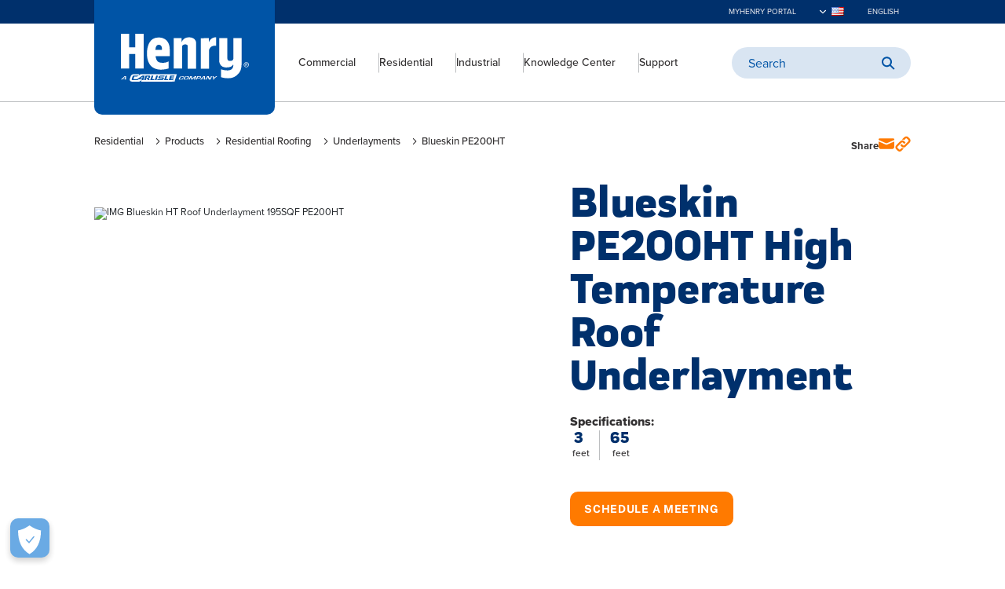

--- FILE ---
content_type: text/html; charset=utf-8
request_url: https://www.henry.com/residential/products/residential-roofing/underlayments/blueskin-pe200ht/
body_size: 17560
content:


<!DOCTYPE html>
<html>
<head data-api-node="2272" data-api-language="en">
    <meta charset="utf-8" />
    <meta name="viewport" content="width=device-width, initial-scale=1">
    <title>Blueskin PE200HT High-Temperature Roof Underlayment: Superior Heat-Resistant Protection</title>
    <link rel="icon" type="image/x-icon" href="/dist/images/favicon.ico">
    <meta name="description" content="Henry Blueskin PE200HT provides high-temperature roof underlayment, offering superior protection against extreme heat and ensuring long-lasting durability for residential and commercial roofs.">
        <link rel="canonical" href="https://www.henry.com/residential/products/residential-roofing/underlayments/blueskin-pe200ht/" />

    <link rel="stylesheet" href="/dist/css/main.css" />

    <script nonce="uiQZ/DI/so/Y&#x2B;Vkprr5pxQ18yMyv7LXJi8znh8bH944=" type="module" src="/dist/js/main_critical.js"></script>

    <script nonce="uiQZ/DI/so/Y&#x2B;Vkprr5pxQ18yMyv7LXJi8znh8bH944=" charset="utf-8" type="text/javascript" src="https://js.hsforms.net/forms/embed/v2.js"></script>
    <script nonce="uiQZ/DI/so/Y&#x2B;Vkprr5pxQ18yMyv7LXJi8znh8bH944=" async defer type="text/javascript" id="hs-script-loader" src="https://js.hs-scripts.com/118964.js"></script>

    <!-- Required to add taxonomy to meta tags-->
    <script nonce="uiQZ/DI/so/Y&#x2B;Vkprr5pxQ18yMyv7LXJi8znh8bH944=">
!function(T,l,y){var S=T.location,k="script",D="instrumentationKey",C="ingestionendpoint",I="disableExceptionTracking",E="ai.device.",b="toLowerCase",w="crossOrigin",N="POST",e="appInsightsSDK",t=y.name||"appInsights";(y.name||T[e])&&(T[e]=t);var n=T[t]||function(d){var g=!1,f=!1,m={initialize:!0,queue:[],sv:"5",version:2,config:d};function v(e,t){var n={},a="Browser";return n[E+"id"]=a[b](),n[E+"type"]=a,n["ai.operation.name"]=S&&S.pathname||"_unknown_",n["ai.internal.sdkVersion"]="javascript:snippet_"+(m.sv||m.version),{time:function(){var e=new Date;function t(e){var t=""+e;return 1===t.length&&(t="0"+t),t}return e.getUTCFullYear()+"-"+t(1+e.getUTCMonth())+"-"+t(e.getUTCDate())+"T"+t(e.getUTCHours())+":"+t(e.getUTCMinutes())+":"+t(e.getUTCSeconds())+"."+((e.getUTCMilliseconds()/1e3).toFixed(3)+"").slice(2,5)+"Z"}(),iKey:e,name:"Microsoft.ApplicationInsights."+e.replace(/-/g,"")+"."+t,sampleRate:100,tags:n,data:{baseData:{ver:2}}}}var h=d.url||y.src;if(h){function a(e){var t,n,a,i,r,o,s,c,u,p,l;g=!0,m.queue=[],f||(f=!0,t=h,s=function(){var e={},t=d.connectionString;if(t)for(var n=t.split(";"),a=0;a<n.length;a++){var i=n[a].split("=");2===i.length&&(e[i[0][b]()]=i[1])}if(!e[C]){var r=e.endpointsuffix,o=r?e.location:null;e[C]="https://"+(o?o+".":"")+"dc."+(r||"services.visualstudio.com")}return e}(),c=s[D]||d[D]||"",u=s[C],p=u?u+"/v2/track":d.endpointUrl,(l=[]).push((n="SDK LOAD Failure: Failed to load Application Insights SDK script (See stack for details)",a=t,i=p,(o=(r=v(c,"Exception")).data).baseType="ExceptionData",o.baseData.exceptions=[{typeName:"SDKLoadFailed",message:n.replace(/\./g,"-"),hasFullStack:!1,stack:n+"\nSnippet failed to load ["+a+"] -- Telemetry is disabled\nHelp Link: https://go.microsoft.com/fwlink/?linkid=2128109\nHost: "+(S&&S.pathname||"_unknown_")+"\nEndpoint: "+i,parsedStack:[]}],r)),l.push(function(e,t,n,a){var i=v(c,"Message"),r=i.data;r.baseType="MessageData";var o=r.baseData;return o.message='AI (Internal): 99 message:"'+("SDK LOAD Failure: Failed to load Application Insights SDK script (See stack for details) ("+n+")").replace(/\"/g,"")+'"',o.properties={endpoint:a},i}(0,0,t,p)),function(e,t){if(JSON){var n=T.fetch;if(n&&!y.useXhr)n(t,{method:N,body:JSON.stringify(e),mode:"cors"});else if(XMLHttpRequest){var a=new XMLHttpRequest;a.open(N,t),a.setRequestHeader("Content-type","application/json"),a.send(JSON.stringify(e))}}}(l,p))}function i(e,t){f||setTimeout(function(){!t&&m.core||a()},500)}var e=function(){var n=l.createElement(k);n.src=h;var e=y[w];return!e&&""!==e||"undefined"==n[w]||(n[w]=e),n.onload=i,n.onerror=a,n.onreadystatechange=function(e,t){"loaded"!==n.readyState&&"complete"!==n.readyState||i(0,t)},n}();y.ld<0?l.getElementsByTagName("head")[0].appendChild(e):setTimeout(function(){l.getElementsByTagName(k)[0].parentNode.appendChild(e)},y.ld||0)}try{m.cookie=l.cookie}catch(p){}function t(e){for(;e.length;)!function(t){m[t]=function(){var e=arguments;g||m.queue.push(function(){m[t].apply(m,e)})}}(e.pop())}var n="track",r="TrackPage",o="TrackEvent";t([n+"Event",n+"PageView",n+"Exception",n+"Trace",n+"DependencyData",n+"Metric",n+"PageViewPerformance","start"+r,"stop"+r,"start"+o,"stop"+o,"addTelemetryInitializer","setAuthenticatedUserContext","clearAuthenticatedUserContext","flush"]),m.SeverityLevel={Verbose:0,Information:1,Warning:2,Error:3,Critical:4};var s=(d.extensionConfig||{}).ApplicationInsightsAnalytics||{};if(!0!==d[I]&&!0!==s[I]){var c="onerror";t(["_"+c]);var u=T[c];T[c]=function(e,t,n,a,i){var r=u&&u(e,t,n,a,i);return!0!==r&&m["_"+c]({message:e,url:t,lineNumber:n,columnNumber:a,error:i}),r},d.autoExceptionInstrumented=!0}return m}(y.cfg);function a(){y.onInit&&y.onInit(n)}(T[t]=n).queue&&0===n.queue.length?(n.queue.push(a),n.trackPageView({})):a()}(window,document,{src: "https://js.monitor.azure.com/scripts/b/ai.2.gbl.min.js", crossOrigin: "anonymous", cfg: {instrumentationKey: 'ae8d6e48-529e-4650-a63d-d10a817890da', disableCookiesUsage: false }});
</script>


<meta data-key='personalization-retail' Content=''><meta data-key='personalization-segment' Content='Residential|Commercial|'><meta data-key='personalization-categories' Content='Residential|Residential Roofing|Underlayments|Commercial|Roof Membranes & Accessories|Underlayments - Steep Slope|'><meta data-key='personalization-page-type' Content='ProductDetailPage'>
<!-- Test settings update 12/09/2025 -->
<!-- Google Analytics (gtag.js) -->
<script nonce="uiQZ/DI/so/Y+Vkprr5pxQ18yMyv7LXJi8znh8bH944=" async src="https://www.googletagmanager.com/gtag/js?id=G-6YXYMPKGH1"></script>
<script nonce="uiQZ/DI/so/Y+Vkprr5pxQ18yMyv7LXJi8znh8bH944=">window.dataLayer = window.dataLayer || []; function gtag() { dataLayer.push(arguments); } gtag('js', new Date()); gtag('config', 'G-6YXYMPKGH1');</script>
<!-- End Google Analytics -->

<!-- Google Tag Manager -->
<script nonce="uiQZ/DI/so/Y+Vkprr5pxQ18yMyv7LXJi8znh8bH944=">(function(w,d,s,l,i){w[l]=w[l]||[];w[l].push({'gtm.start':
new Date().getTime(),event:'gtm.js'});var f=d.getElementsByTagName(s)[0],
j=d.createElement(s),dl=l!='dataLayer'?'&l='+l:'';j.async=true;j.src=
'https://www.googletagmanager.com/gtm.js?id='+i+dl;f.parentNode.insertBefore(j,f);
})(window,document,'script','dataLayer','GTM-5VHPLZ9H');</script>
<!-- End Google Tag Manager -->
<!-- Meta Pixel Code -->
<script nonce="uiQZ/DI/so/Y+Vkprr5pxQ18yMyv7LXJi8znh8bH944=">
  !function(f, b, e, v, n, t, s) {
    if (f.fbq) return;
    n = f.fbq = function() {
      n.callMethod ? 
        n.callMethod.apply(n, arguments) : 
        n.queue.push(arguments)
    };
    if (!f._fbq) f._fbq = n;
    n.push = n;
    n.loaded = !0;
    n.version = '2.0';
    n.queue = [];
    t = b.createElement(e);
    t.async = !0;
    t.src = v;
    s = b.getElementsByTagName(e)[0];
    s.parentNode.insertBefore(t, s)
  }(window, document, 'script', 'https://connect.facebook.net/en_US/fbevents.js');
  
  fbq('init', '4129799630642021');
  fbq('track', 'PageView');
</script>

<noscript>
  <img height="1" width="1" style="display:none" 
       src="https://www.facebook.com/tr?id=4129799630642021&ev=PageView&noscript=1"/>
</noscript>
<!-- End Meta Pixel Code --><script nonce="uiQZ/DI/so/Y+Vkprr5pxQ18yMyv7LXJi8znh8bH944=" type='text/javascript'>var zaius = window['zaius']||(window['zaius']=[]);zaius.methods=["initialize","onload","customer","entity","event","subscribe","unsubscribe","consent","identify","anonymize","dispatch"];zaius.factory=function(e){return function(){var t=Array.prototype.slice.call(arguments);t.unshift(e);zaius.push(t);return zaius}};(function(){for(var i=0;i<zaius.methods.length;i++){var method=zaius.methods[i];zaius[method]=zaius.factory(method)}var e=document.createElement("script");e.type="text/javascript";e.async=true;e.src=("https:"===document.location.protocol?"https://":"http://")+"d1igp3oop3iho5.cloudfront.net/v2/aZMy4RNkzsGt3lSwBg6qew/zaius-min.js";var t=document.getElementsByTagName("script")[0];t.parentNode.insertBefore(e,t)})();</script>
    <!-- OneTrust Cookies Consent Notice start for henry.com -->
    <script nonce="uiQZ/DI/so/Y&#x2B;Vkprr5pxQ18yMyv7LXJi8znh8bH944=" type="text/javascript" src="https://cdn.cookielaw.org/consent/4fe76c48-a782-4efc-a3fc-2a889141a6a0/OtAutoBlock.js"></script>
    <script nonce="uiQZ/DI/so/Y&#x2B;Vkprr5pxQ18yMyv7LXJi8znh8bH944=" src="https://cdn.cookielaw.org/scripttemplates/otSDKStub.js" type="text/javascript" charset="UTF-8" data-domain-script="4fe76c48-a782-4efc-a3fc-2a889141a6a0"></script>
    <script nonce="uiQZ/DI/so/Y&#x2B;Vkprr5pxQ18yMyv7LXJi8znh8bH944=" type="text/javascript">
        function OptanonWrapper() { }
    </script>
    <!-- OneTrust Cookies Consent Notice end for henry.com -->
</head>

<body>
<!-- Google Tag Manager (noscript) -->
<noscript><iframe src="https://www.googletagmanager.com/ns.html?id=GTM-5VHPLZ9H"
height="0" width="0" style="display:none;visibility:hidden"></iframe></noscript>
<!-- End Google Tag Manager (noscript) -->
    
<header id="header">
  



<div class="header-desktop">
    <div class="utility-nav-wrapper">
        <div class="utility-nav">
                <div class="utility-nav-item">
                    <a href="https://myportal.henry.com/login" target="target">MyHenry Portal</a>
                </div>

            <div class="utility-nav-item utility-nav-language country">
                <ul class="utility-nav-language-selector no-bullets" tabindex="0">
                    <li class="utility-nav-language-selector-active multi-lingual" tabindex="-1" data-current-lang="en">
                        <img data-ot-ignore class="active-language" src="/dist/images/en-US.gif" alt="Change site country to United States">
                        <ul class="utility-nav-additional-languages no-bullets" tabindex="0">
                                    <li class="utility-nav-language-selector" tabindex="-1">
                                        <a href="https://www.henry.com/en-CA/residential/products/residential-roofing/underlayments/blueskin-pe200ht/" class="language-link">
                                            <img data-ot-ignore loading="lazy" src="/dist/images/en-CA.webp" alt="Change site country to Canada">
                                        </a>
                                    </li>
                        </ul>
                    </li>
                </ul>
            </div>

            <div class="utility-nav-item utility-nav-language lang">
                <ul class="utility-nav-language-selector no-bullets" tabindex="0">
                    <li class="utility-nav-language-selector-active " tabindex="-1" data-current-lang="en">
                        English
                        <ul class="utility-nav-additional-languages no-bullets" tabindex="0">
                        </ul>
                    </li>
                </ul>
            </div>

        </div>
    </div>


    <nav class="main-nav">
        <a href="/">
            <div class="logo-wrapper">
                

        <img data-ot-ignore loading=eager fetchpriority=high src="/siteassets/henry-logo.svg" alt="Henry Company logo" class="logo" />

            </div>
        </a>

        <ul class="nav no-bullets" role="menu">
                        <li class="menu-item menu-level-1 has-child-menu"
                tabindex="0"
                aria-haspopup="true"
                aria-expanded="false"
                role="menuitem">
                <div class="link-wrapper has-child-menu">
                    <a class="nav-link" href="/commercial/" tabindex="0">Commercial</a>
                </div>


                    <div class="child-menu-wrapper">
                        <div class="inner-wrapper">
                                <ul class="child-menu no-bullets" role="menu">
                                                <li class="menu-item menu-level-2 has-child-menu"
                tabindex="0"
                aria-haspopup="true"
                aria-expanded="false"
                role="menuitem">
                <div class="link-wrapper has-child-menu">
                    <a class="nav-link" href="/commercial/products/" tabindex="0">Products</a>
                </div>


                        <div class="child-menu-wrapper">
                            <div class="inner-wrapper">
                                <ul class="child-menu no-bullets">
                                                <li class="menu-item menu-level-3 has-child-menu"
                tabindex="0"
                aria-haspopup="true"
                aria-expanded="false"
                role="menuitem">
                <div class="link-wrapper has-child-menu">
                    <a class="nav-link" href="/commercial/products/air-and-vapor-barriers/" tabindex="0">Air &amp; Vapor Barriers</a>
                </div>


                        <div class="child-menu-wrapper">
                            <div class="inner-wrapper">
                                <ul class="child-menu no-bullets">
                                                <li class="menu-item menu-level-4 "
                tabindex="0"
                aria-haspopup="false"
                aria-expanded="false"
                role="menuitem">
                <div class="link-wrapper ">
                    <a class="nav-link" href="/commercial/products/air-and-vapor-barriers/fluid-applied-impermeable-avb/" tabindex="0">Fluid-Applied, Impermeable AVB</a>
                </div>




            </li>
            <li class="menu-item menu-level-4 "
                tabindex="0"
                aria-haspopup="false"
                aria-expanded="false"
                role="menuitem">
                <div class="link-wrapper ">
                    <a class="nav-link" href="/commercial/products/air-and-vapor-barriers/fluid-applied-permeable-avb/" tabindex="0">Fluid-Applied, Permeable AVB</a>
                </div>




            </li>
            <li class="menu-item menu-level-4 "
                tabindex="0"
                aria-haspopup="false"
                aria-expanded="false"
                role="menuitem">
                <div class="link-wrapper ">
                    <a class="nav-link" href="/commercial/products/air-and-vapor-barriers/self-adhered-impermeable-avb/" tabindex="0">Self-Adhered, Impermeable AVB</a>
                </div>




            </li>
            <li class="menu-item menu-level-4 "
                tabindex="0"
                aria-haspopup="false"
                aria-expanded="false"
                role="menuitem">
                <div class="link-wrapper ">
                    <a class="nav-link" href="/commercial/products/air-and-vapor-barriers/self-adhered-permeable-avb/" tabindex="0">Self-Adhered, Permeable AVB</a>
                </div>




            </li>
            <li class="menu-item menu-level-4 "
                tabindex="0"
                aria-haspopup="false"
                aria-expanded="false"
                role="menuitem">
                <div class="link-wrapper ">
                    <a class="nav-link" href="/commercial/products/air-and-vapor-barriers/avb-flashing/" tabindex="0">AVB Flashing</a>
                </div>




            </li>
            <li class="menu-item menu-level-4 "
                tabindex="0"
                aria-haspopup="false"
                aria-expanded="false"
                role="menuitem">
                <div class="link-wrapper ">
                    <a class="nav-link" href="/commercial/products/air-and-vapor-barriers/avb-primers-and-adhesives/" tabindex="0">AVB Primers &amp; Adhesives</a>
                </div>




            </li>
            <li class="menu-item menu-level-4 "
                tabindex="0"
                aria-haspopup="false"
                aria-expanded="false"
                role="menuitem">
                <div class="link-wrapper ">
                    <a class="nav-link" href="/commercial/products/air-and-vapor-barriers/avb-sealants/" tabindex="0">AVB Sealants</a>
                </div>




            </li>

                                </ul>
                            </div>
                        </div>


            </li>
            <li class="menu-item menu-level-3 has-child-menu"
                tabindex="0"
                aria-haspopup="true"
                aria-expanded="false"
                role="menuitem">
                <div class="link-wrapper has-child-menu">
                    <a class="nav-link" href="/commercial/products/polyiso-insulation/" tabindex="0">Polyiso Insulation</a>
                </div>


                        <div class="child-menu-wrapper">
                            <div class="inner-wrapper">
                                <ul class="child-menu no-bullets">
                                                <li class="menu-item menu-level-4 "
                tabindex="0"
                aria-haspopup="false"
                aria-expanded="false"
                role="menuitem">
                <div class="link-wrapper ">
                    <a class="nav-link" href="/commercial/products/polyiso-insulation/wall-insulation/" tabindex="0">Wall Insulation</a>
                </div>




            </li>

                                </ul>
                            </div>
                        </div>


            </li>
            <li class="menu-item menu-level-3 has-child-menu"
                tabindex="0"
                aria-haspopup="true"
                aria-expanded="false"
                role="menuitem">
                <div class="link-wrapper has-child-menu">
                    <a class="nav-link" href="/commercial/products/roof-coatings/" tabindex="0">Roof Coatings</a>
                </div>


                        <div class="child-menu-wrapper">
                            <div class="inner-wrapper">
                                <ul class="child-menu no-bullets">
                                                <li class="menu-item menu-level-4 "
                tabindex="0"
                aria-haspopup="false"
                aria-expanded="false"
                role="menuitem">
                <div class="link-wrapper ">
                    <a class="nav-link" href="/commercial/products/roof-coatings/acrylic/" tabindex="0">Acrylic</a>
                </div>




            </li>
            <li class="menu-item menu-level-4 "
                tabindex="0"
                aria-haspopup="false"
                aria-expanded="false"
                role="menuitem">
                <div class="link-wrapper ">
                    <a class="nav-link" href="/commercial/products/roof-coatings/aluminum/" tabindex="0">Aluminum</a>
                </div>




            </li>
            <li class="menu-item menu-level-4 "
                tabindex="0"
                aria-haspopup="false"
                aria-expanded="false"
                role="menuitem">
                <div class="link-wrapper ">
                    <a class="nav-link" href="/commercial/products/roof-coatings/asphalt/" tabindex="0">Asphalt</a>
                </div>




            </li>
            <li class="menu-item menu-level-4 "
                tabindex="0"
                aria-haspopup="false"
                aria-expanded="false"
                role="menuitem">
                <div class="link-wrapper ">
                    <a class="nav-link" href="/commercial/products/roof-coatings/silicone/" tabindex="0">Silicone</a>
                </div>




            </li>
            <li class="menu-item menu-level-4 "
                tabindex="0"
                aria-haspopup="false"
                aria-expanded="false"
                role="menuitem">
                <div class="link-wrapper ">
                    <a class="nav-link" href="/commercial/products/roof-coatings/spray-polyurethane-foam/" tabindex="0">Spray Polyurethane Foam</a>
                </div>




            </li>

                                </ul>
                            </div>
                        </div>


            </li>
            <li class="menu-item menu-level-3 has-child-menu"
                tabindex="0"
                aria-haspopup="true"
                aria-expanded="false"
                role="menuitem">
                <div class="link-wrapper has-child-menu">
                    <a class="nav-link" href="/commercial/products/roof-coatings-accessories/" tabindex="0">Roof Coatings Accessories</a>
                </div>


                        <div class="child-menu-wrapper">
                            <div class="inner-wrapper">
                                <ul class="child-menu no-bullets">
                                                <li class="menu-item menu-level-4 "
                tabindex="0"
                aria-haspopup="false"
                aria-expanded="false"
                role="menuitem">
                <div class="link-wrapper ">
                    <a class="nav-link" href="/commercial/products/roof-coatings-accessories/repair-fabric-reinforcement/" tabindex="0">Repair Fabric &amp; Reinforcement</a>
                </div>




            </li>
            <li class="menu-item menu-level-4 "
                tabindex="0"
                aria-haspopup="false"
                aria-expanded="false"
                role="menuitem">
                <div class="link-wrapper ">
                    <a class="nav-link" href="/commercial/products/roof-coatings-accessories/mastics-cements-sealants/" tabindex="0">Mastics, Cements, &amp; Sealants</a>
                </div>




            </li>
            <li class="menu-item menu-level-4 "
                tabindex="0"
                aria-haspopup="false"
                aria-expanded="false"
                role="menuitem">
                <div class="link-wrapper ">
                    <a class="nav-link" href="/commercial/products/roof-coatings-accessories/adhesives-primers/" tabindex="0">Adhesives &amp; Primers</a>
                </div>




            </li>

                                </ul>
                            </div>
                        </div>


            </li>
            <li class="menu-item menu-level-3 has-child-menu"
                tabindex="0"
                aria-haspopup="true"
                aria-expanded="false"
                role="menuitem">
                <div class="link-wrapper has-child-menu">
                    <a class="nav-link" href="/commercial/products/roof-membranes-and-accessories/" tabindex="0">Roof Membranes &amp; Accessories</a>
                </div>


                        <div class="child-menu-wrapper">
                            <div class="inner-wrapper">
                                <ul class="child-menu no-bullets">
                                                <li class="menu-item menu-level-4 "
                tabindex="0"
                aria-haspopup="false"
                aria-expanded="false"
                role="menuitem">
                <div class="link-wrapper ">
                    <a class="nav-link" href="/commercial/products/roof-membranes-and-accessories/adhesives-primers-sealants/" tabindex="0">Adhesives, Primers, &amp; Sealants</a>
                </div>




            </li>
            <li class="menu-item menu-level-4 "
                tabindex="0"
                aria-haspopup="false"
                aria-expanded="false"
                role="menuitem">
                <div class="link-wrapper ">
                    <a class="nav-link" href="/commercial/products/roof-membranes-and-accessories/bur/" tabindex="0">Built-Up Roofing (BUR)</a>
                </div>




            </li>
            <li class="menu-item menu-level-4 "
                tabindex="0"
                aria-haspopup="false"
                aria-expanded="false"
                role="menuitem">
                <div class="link-wrapper ">
                    <a class="nav-link" href="/commercial/products/roof-membranes-and-accessories/sbs-modified/" tabindex="0">SBS-Modified</a>
                </div>




            </li>
            <li class="menu-item menu-level-4 "
                tabindex="0"
                aria-haspopup="false"
                aria-expanded="false"
                role="menuitem">
                <div class="link-wrapper ">
                    <a class="nav-link" href="/commercial/products/roof-membranes-and-accessories/self-adhered/" tabindex="0">Self-Adhered</a>
                </div>




            </li>
            <li class="menu-item menu-level-4 "
                tabindex="0"
                aria-haspopup="false"
                aria-expanded="false"
                role="menuitem">
                <div class="link-wrapper ">
                    <a class="nav-link" href="/commercial/products/roof-membranes-and-accessories/underlayments---steep-slope/" tabindex="0">Underlayments - Steep Slope</a>
                </div>




            </li>

                                </ul>
                            </div>
                        </div>


            </li>
            <li class="menu-item menu-level-3 has-child-menu"
                tabindex="0"
                aria-haspopup="true"
                aria-expanded="false"
                role="menuitem">
                <div class="link-wrapper has-child-menu">
                    <a class="nav-link" href="/commercial/products/single-ply-roofing/" tabindex="0">Single-Ply Roofing</a>
                </div>


                        <div class="child-menu-wrapper">
                            <div class="inner-wrapper">
                                <ul class="child-menu no-bullets">
                                                <li class="menu-item menu-level-4 "
                tabindex="0"
                aria-haspopup="false"
                aria-expanded="false"
                role="menuitem">
                <div class="link-wrapper ">
                    <a class="nav-link" href="/commercial/products/single-ply-roofing/roofing-insulation--accessories/" tabindex="0">Roofing Insulation &amp; Accessories</a>
                </div>




            </li>
            <li class="menu-item menu-level-4 "
                tabindex="0"
                aria-haspopup="false"
                aria-expanded="false"
                role="menuitem">
                <div class="link-wrapper ">
                    <a class="nav-link" href="/commercial/products/single-ply-roofing/tpo-roofing/" tabindex="0">TPO Roofing</a>
                </div>




            </li>
            <li class="menu-item menu-level-4 "
                tabindex="0"
                aria-haspopup="false"
                aria-expanded="false"
                role="menuitem">
                <div class="link-wrapper ">
                    <a class="nav-link" href="/commercial/products/single-ply-roofing/epdm-roofing/" tabindex="0">EPDM Roofing</a>
                </div>




            </li>

                                </ul>
                            </div>
                        </div>


            </li>
            <li class="menu-item menu-level-3 has-child-menu"
                tabindex="0"
                aria-haspopup="true"
                aria-expanded="false"
                role="menuitem">
                <div class="link-wrapper has-child-menu">
                    <a class="nav-link" href="/commercial/products/waterproofing/" tabindex="0">Waterproofing</a>
                </div>


                        <div class="child-menu-wrapper">
                            <div class="inner-wrapper">
                                <ul class="child-menu no-bullets">
                                                <li class="menu-item menu-level-4 "
                tabindex="0"
                aria-haspopup="false"
                aria-expanded="false"
                role="menuitem">
                <div class="link-wrapper ">
                    <a class="nav-link" href="/commercial/products/waterproofing/above-grade-advanced/" tabindex="0">Above-Grade, Advanced</a>
                </div>




            </li>
            <li class="menu-item menu-level-4 "
                tabindex="0"
                aria-haspopup="false"
                aria-expanded="false"
                role="menuitem">
                <div class="link-wrapper ">
                    <a class="nav-link" href="/commercial/products/waterproofing/above-grade-cold-fluid-applied/" tabindex="0">Above-Grade, Cold Fluid-Applied</a>
                </div>




            </li>
            <li class="menu-item menu-level-4 "
                tabindex="0"
                aria-haspopup="false"
                aria-expanded="false"
                role="menuitem">
                <div class="link-wrapper ">
                    <a class="nav-link" href="/commercial/products/waterproofing/below-grade-post-applied/" tabindex="0">Below-Grade, Post-Applied</a>
                </div>




            </li>
            <li class="menu-item menu-level-4 "
                tabindex="0"
                aria-haspopup="false"
                aria-expanded="false"
                role="menuitem">
                <div class="link-wrapper ">
                    <a class="nav-link" href="/commercial/products/waterproofing/below-grade-pre-applied/" tabindex="0">Below-Grade, Pre-Applied</a>
                </div>




            </li>
            <li class="menu-item menu-level-4 "
                tabindex="0"
                aria-haspopup="false"
                aria-expanded="false"
                role="menuitem">
                <div class="link-wrapper ">
                    <a class="nav-link" href="/commercial/products/waterproofing/damp-proofing/" tabindex="0">Damp Proofing</a>
                </div>




            </li>
            <li class="menu-item menu-level-4 "
                tabindex="0"
                aria-haspopup="false"
                aria-expanded="false"
                role="menuitem">
                <div class="link-wrapper ">
                    <a class="nav-link" href="/commercial/products/waterproofing/hot-rubberized-asphalt/" tabindex="0">Hot Rubberized Asphalt</a>
                </div>




            </li>
            <li class="menu-item menu-level-4 "
                tabindex="0"
                aria-haspopup="false"
                aria-expanded="false"
                role="menuitem">
                <div class="link-wrapper ">
                    <a class="nav-link" href="/commercial/products/waterproofing/sheet-applied/" tabindex="0">Sheet-Applied</a>
                </div>




            </li>
            <li class="menu-item menu-level-4 "
                tabindex="0"
                aria-haspopup="false"
                aria-expanded="false"
                role="menuitem">
                <div class="link-wrapper ">
                    <a class="nav-link" href="/commercial/products/waterproofing/traffic-coatings/" tabindex="0">Traffic Coatings</a>
                </div>




            </li>
            <li class="menu-item menu-level-4 "
                tabindex="0"
                aria-haspopup="false"
                aria-expanded="false"
                role="menuitem">
                <div class="link-wrapper ">
                    <a class="nav-link" href="/commercial/products/waterproofing/accessories/" tabindex="0">Waterproofing Accessories</a>
                </div>




            </li>

                                </ul>
                            </div>
                        </div>


            </li>
            <li class="menu-item menu-level-3 has-child-menu"
                tabindex="0"
                aria-haspopup="true"
                aria-expanded="false"
                role="menuitem">
                <div class="link-wrapper has-child-menu">
                    <a class="nav-link" href="/commercial/products/waterstops/" tabindex="0">Waterstops</a>
                </div>


                        <div class="child-menu-wrapper">
                            <div class="inner-wrapper">
                                <ul class="child-menu no-bullets">
                                                <li class="menu-item menu-level-4 "
                tabindex="0"
                aria-haspopup="false"
                aria-expanded="false"
                role="menuitem">
                <div class="link-wrapper ">
                    <a class="nav-link" href="/commercial/products/waterstops/hydrophilic/" tabindex="0">Hydrophilic</a>
                </div>




            </li>
            <li class="menu-item menu-level-4 "
                tabindex="0"
                aria-haspopup="false"
                aria-expanded="false"
                role="menuitem">
                <div class="link-wrapper ">
                    <a class="nav-link" href="/commercial/products/waterstops/hydrophobic/" tabindex="0">Hydrophobic</a>
                </div>




            </li>
            <li class="menu-item menu-level-4 "
                tabindex="0"
                aria-haspopup="false"
                aria-expanded="false"
                role="menuitem">
                <div class="link-wrapper ">
                    <a class="nav-link" href="/commercial/products/waterstops/injectable/" tabindex="0">Injectable</a>
                </div>




            </li>

                                </ul>
                            </div>
                        </div>


            </li>

                                </ul>
                            </div>
                        </div>


            </li>
            <li class="menu-item menu-level-2 has-child-menu"
                tabindex="0"
                aria-haspopup="true"
                aria-expanded="false"
                role="menuitem">
                <div class="link-wrapper has-child-menu">
                    <a class="nav-link" href="/commercial/systems/" tabindex="0">Systems</a>
                </div>


                        <div class="child-menu-wrapper">
                            <div class="inner-wrapper">
                                <ul class="child-menu no-bullets">
                                                <li class="menu-item menu-level-3 "
                tabindex="0"
                aria-haspopup="false"
                aria-expanded="false"
                role="menuitem">
                <div class="link-wrapper ">
                    <a class="nav-link" href="/commercial/systems/roof-restoration-systems/" tabindex="0">Roof Restoration Systems</a>
                </div>




            </li>
            <li class="menu-item menu-level-3 "
                tabindex="0"
                aria-haspopup="false"
                aria-expanded="false"
                role="menuitem">
                <div class="link-wrapper ">
                    <a class="nav-link" href="/commercial/systems/integrated-building-envelope-systems/" tabindex="0">Integrated Building Envelope Systems</a>
                </div>




            </li>

                                </ul>
                            </div>
                        </div>


            </li>
            <li class="menu-item menu-level-2 "
                tabindex="0"
                aria-haspopup="false"
                aria-expanded="false"
                role="menuitem">
                <div class="link-wrapper ">
                    <a class="nav-link" href="/commercial/product-search/" tabindex="0">Product Search</a>
                </div>




            </li>

                                </ul>
                                <div class="menu-blocks">
                                        <div class="featured-block" tabindex="0">
                                            <div class="image">
                                                    <img data-ot-ignore loading="lazy" src="https://dam.henry.com/transform/HenryWeb-3Column-464x322/d6943bf8-bf5d-4df1-b7a8-607aa79ec88a/MiraPLY-NVidia-Headquarters-Project-Profile-103" alt="MiraPLY Received Early Thumbs-Up on Nvidia Project" />
                                            </div>
                                            <div class="details">
                                                <p class="type">
Blog                                                </p>
                                                <p class="title">MiraPLY Received Early Thumbs-Up on Nvidia Project</p>
                                                    <a href="/knowledge-center/commercial-blog/miraply-received-early-thumbs-up-on-nvidia-project/" class="link directed">
Read More                                                    </a>
                                            </div>
                                        </div>
                                        <div class="featured-block" tabindex="0">
                                            <div class="image">
                                                    <img data-ot-ignore loading="lazy" src="https://dam.henry.com/transform/HenryWeb-4Card-333x225/840144a8-542d-40cc-adab-905125d8321e/School-District-Roof-Restoration-Before-After" alt="Maximizing School District Roofing Budgets: The Power of Restoration" />
                                            </div>
                                            <div class="details">
                                                <p class="type">
Blog                                                </p>
                                                <p class="title">Maximizing School District Roofing Budgets: The Power of Restoration</p>
                                                    <a href="/knowledge-center/commercial-blog/maximizing-school-district-roofing-budgets/" class="link directed">
Read More                                                    </a>
                                            </div>
                                        </div>
                                        <div class="featured-block" tabindex="0">
                                            <div class="image">
                                                    <img data-ot-ignore loading="lazy" src="https://dam.henry.com/transform/HenryWeb-4Card-333x225/f4a73821-ed64-4824-8c1a-e456717fd623/New-Orleans-Convention-Center-Roof-Restoration-2" alt="New Orleans Convention Center Replaces 41-Acre Roof with Henry SPF Roofing System" />
                                            </div>
                                            <div class="details">
                                                <p class="type">
Project Profile                                                </p>
                                                <p class="title">New Orleans Convention Center Replaces 41-Acre Roof with Henry SPF Roofing System</p>
                                                    <a href="/knowledge-center/project-profiles/new-orleans-convention-center-replacing-its-41-acre-roof-with-henry-spray-foam-roofing-system/" class="link directed">
Read More                                                    </a>
                                            </div>
                                        </div>
                                </div>

                        </div>
                    </div>


            </li>
            <li class="menu-item menu-level-1 has-child-menu"
                tabindex="0"
                aria-haspopup="true"
                aria-expanded="false"
                role="menuitem">
                <div class="link-wrapper has-child-menu">
                    <a class="nav-link active" href="/residential/" tabindex="0">Residential</a>
                </div>


                    <div class="child-menu-wrapper">
                        <div class="inner-wrapper">
                                <ul class="child-menu no-bullets" role="menu">
                                                <li class="menu-item menu-level-2 has-child-menu"
                tabindex="0"
                aria-haspopup="true"
                aria-expanded="false"
                role="menuitem">
                <div class="link-wrapper has-child-menu">
                    <a class="nav-link active" href="/residential/products/" tabindex="0">Products</a>
                </div>


                        <div class="child-menu-wrapper">
                            <div class="inner-wrapper">
                                <ul class="child-menu no-bullets">
                                                <li class="menu-item menu-level-3 has-child-menu"
                tabindex="0"
                aria-haspopup="true"
                aria-expanded="false"
                role="menuitem">
                <div class="link-wrapper has-child-menu">
                    <a class="nav-link" href="/residential/products/damp-proofing--waterproofing/" tabindex="0">Damp Proofing &amp; Waterproofing</a>
                </div>


                        <div class="child-menu-wrapper">
                            <div class="inner-wrapper">
                                <ul class="child-menu no-bullets">
                                                <li class="menu-item menu-level-4 "
                tabindex="0"
                aria-haspopup="false"
                aria-expanded="false"
                role="menuitem">
                <div class="link-wrapper ">
                    <a class="nav-link" href="/residential/products/damp-proofing--waterproofing/damp-proofing/" tabindex="0">Damp Proofing</a>
                </div>




            </li>
            <li class="menu-item menu-level-4 "
                tabindex="0"
                aria-haspopup="false"
                aria-expanded="false"
                role="menuitem">
                <div class="link-wrapper ">
                    <a class="nav-link" href="/residential/products/damp-proofing--waterproofing/foundation-and-below-grade/" tabindex="0">Foundation &amp; Below-Grade</a>
                </div>




            </li>

                                </ul>
                            </div>
                        </div>


            </li>
            <li class="menu-item menu-level-3 has-child-menu"
                tabindex="0"
                aria-haspopup="true"
                aria-expanded="false"
                role="menuitem">
                <div class="link-wrapper has-child-menu">
                    <a class="nav-link" href="/residential/products/driveway-maintenance/" tabindex="0">Driveway Maintenance</a>
                </div>


                        <div class="child-menu-wrapper">
                            <div class="inner-wrapper">
                                <ul class="child-menu no-bullets">
                                                <li class="menu-item menu-level-4 "
                tabindex="0"
                aria-haspopup="false"
                aria-expanded="false"
                role="menuitem">
                <div class="link-wrapper ">
                    <a class="nav-link" href="/residential/products/driveway-maintenance/asphalt-coating-sealer/" tabindex="0">Asphalt Coating &amp; Sealer</a>
                </div>




            </li>
            <li class="menu-item menu-level-4 "
                tabindex="0"
                aria-haspopup="false"
                aria-expanded="false"
                role="menuitem">
                <div class="link-wrapper ">
                    <a class="nav-link" href="/residential/products/driveway-maintenance/asphalt-patch--repair/" tabindex="0">Asphalt Patch &amp; Repair</a>
                </div>




            </li>

                                </ul>
                            </div>
                        </div>


            </li>
            <li class="menu-item menu-level-3 has-child-menu"
                tabindex="0"
                aria-haspopup="true"
                aria-expanded="false"
                role="menuitem">
                <div class="link-wrapper has-child-menu">
                    <a class="nav-link" href="/residential/products/housewrap-and-wrb/" tabindex="0">Housewrap &amp; WRBs</a>
                </div>


                        <div class="child-menu-wrapper">
                            <div class="inner-wrapper">
                                <ul class="child-menu no-bullets">
                                                <li class="menu-item menu-level-4 "
                tabindex="0"
                aria-haspopup="false"
                aria-expanded="false"
                role="menuitem">
                <div class="link-wrapper ">
                    <a class="nav-link" href="/residential/products/housewrap-and-wrb/mechanically-fastened-wrb/" tabindex="0">Mechanically-Fastened WRB</a>
                </div>




            </li>
            <li class="menu-item menu-level-4 "
                tabindex="0"
                aria-haspopup="false"
                aria-expanded="false"
                role="menuitem">
                <div class="link-wrapper ">
                    <a class="nav-link" href="/residential/products/housewrap-and-wrb/rainscreen/" tabindex="0">Rainscreen</a>
                </div>




            </li>
            <li class="menu-item menu-level-4 "
                tabindex="0"
                aria-haspopup="false"
                aria-expanded="false"
                role="menuitem">
                <div class="link-wrapper ">
                    <a class="nav-link" href="/residential/products/housewrap-and-wrb/self-adhered-wrb/" tabindex="0">Self-Adhered WRB</a>
                </div>




            </li>
            <li class="menu-item menu-level-4 "
                tabindex="0"
                aria-haspopup="false"
                aria-expanded="false"
                role="menuitem">
                <div class="link-wrapper ">
                    <a class="nav-link" href="/residential/products/housewrap-and-wrb/wrb-accessories/" tabindex="0">WRB Accessories</a>
                </div>




            </li>
            <li class="menu-item menu-level-4 "
                tabindex="0"
                aria-haspopup="false"
                aria-expanded="false"
                role="menuitem">
                <div class="link-wrapper ">
                    <a class="nav-link" href="/residential/products/housewrap-and-wrb/wrb-sealants/" tabindex="0">WRB Sealants</a>
                </div>




            </li>

                                </ul>
                            </div>
                        </div>


            </li>
            <li class="menu-item menu-level-3 has-child-menu"
                tabindex="0"
                aria-haspopup="true"
                aria-expanded="false"
                role="menuitem">
                <div class="link-wrapper has-child-menu">
                    <a class="nav-link" href="/residential/products/insulation/" tabindex="0">Insulation</a>
                </div>


                        <div class="child-menu-wrapper">
                            <div class="inner-wrapper">
                                <ul class="child-menu no-bullets">
                                                <li class="menu-item menu-level-4 "
                tabindex="0"
                aria-haspopup="false"
                aria-expanded="false"
                role="menuitem">
                <div class="link-wrapper ">
                    <a class="nav-link" href="/residential/products/insulation/continuous-insulation/" tabindex="0">Continuous Insulation</a>
                </div>




            </li>
            <li class="menu-item menu-level-4 "
                tabindex="0"
                aria-haspopup="false"
                aria-expanded="false"
                role="menuitem">
                <div class="link-wrapper ">
                    <a class="nav-link" href="/residential/products/insulation/denim-insulation/" tabindex="0">Denim Insulation</a>
                </div>




            </li>
            <li class="menu-item menu-level-4 "
                tabindex="0"
                aria-haspopup="false"
                aria-expanded="false"
                role="menuitem">
                <div class="link-wrapper ">
                    <a class="nav-link" href="/residential/products/insulation/diy-insulation/" tabindex="0">DIY Insulation</a>
                </div>




            </li>
            <li class="menu-item menu-level-4 "
                tabindex="0"
                aria-haspopup="false"
                aria-expanded="false"
                role="menuitem">
                <div class="link-wrapper ">
                    <a class="nav-link" href="/residential/products/insulation/spray-foam-insulation/" tabindex="0">Spray Foam Insulation</a>
                </div>




            </li>

                                </ul>
                            </div>
                        </div>


            </li>
            <li class="menu-item menu-level-3 has-child-menu"
                tabindex="0"
                aria-haspopup="true"
                aria-expanded="false"
                role="menuitem">
                <div class="link-wrapper has-child-menu">
                    <a class="nav-link" href="/residential/products/residential-roof-coatings/" tabindex="0">Residential Roof Coatings</a>
                </div>


                        <div class="child-menu-wrapper">
                            <div class="inner-wrapper">
                                <ul class="child-menu no-bullets">
                                                <li class="menu-item menu-level-4 "
                tabindex="0"
                aria-haspopup="false"
                aria-expanded="false"
                role="menuitem">
                <div class="link-wrapper ">
                    <a class="nav-link" href="/residential/products/residential-roof-coatings/aluminum-roof-coatings/" tabindex="0">Roof Coatings - Aluminum</a>
                </div>




            </li>
            <li class="menu-item menu-level-4 "
                tabindex="0"
                aria-haspopup="false"
                aria-expanded="false"
                role="menuitem">
                <div class="link-wrapper ">
                    <a class="nav-link" href="/residential/products/residential-roof-coatings/roof-coatings-asphalt/" tabindex="0">Roof Coatings - Asphalt</a>
                </div>




            </li>
            <li class="menu-item menu-level-4 "
                tabindex="0"
                aria-haspopup="false"
                aria-expanded="false"
                role="menuitem">
                <div class="link-wrapper ">
                    <a class="nav-link" href="/residential/products/residential-roof-coatings/pigmented-roof-coatings/" tabindex="0">Roof Coatings - Pigmented &amp; Clear</a>
                </div>




            </li>
            <li class="menu-item menu-level-4 "
                tabindex="0"
                aria-haspopup="false"
                aria-expanded="false"
                role="menuitem">
                <div class="link-wrapper ">
                    <a class="nav-link" href="/residential/products/residential-roof-coatings/white-roof-coatings/" tabindex="0">Roof Coatings - White</a>
                </div>




            </li>

                                </ul>
                            </div>
                        </div>


            </li>
            <li class="menu-item menu-level-3 has-child-menu"
                tabindex="0"
                aria-haspopup="true"
                aria-expanded="false"
                role="menuitem">
                <div class="link-wrapper has-child-menu">
                    <a class="nav-link active" href="/residential/products/residential-roofing/" tabindex="0">Residential Roofing</a>
                </div>


                        <div class="child-menu-wrapper">
                            <div class="inner-wrapper">
                                <ul class="child-menu no-bullets">
                                                <li class="menu-item menu-level-4 "
                tabindex="0"
                aria-haspopup="false"
                aria-expanded="false"
                role="menuitem">
                <div class="link-wrapper ">
                    <a class="nav-link" href="/residential/products/residential-roofing/primers-and-adhesives/" tabindex="0">Primers &amp; Adhesives</a>
                </div>




            </li>
            <li class="menu-item menu-level-4 "
                tabindex="0"
                aria-haspopup="false"
                aria-expanded="false"
                role="menuitem">
                <div class="link-wrapper ">
                    <a class="nav-link active" href="/residential/products/residential-roofing/underlayments/" tabindex="0">Underlayments</a>
                </div>




            </li>

                                </ul>
                            </div>
                        </div>


            </li>
            <li class="menu-item menu-level-3 has-child-menu"
                tabindex="0"
                aria-haspopup="true"
                aria-expanded="false"
                role="menuitem">
                <div class="link-wrapper has-child-menu">
                    <a class="nav-link" href="/residential/products/single-ply-roofing/" tabindex="0">Single-Ply Roofing</a>
                </div>


                        <div class="child-menu-wrapper">
                            <div class="inner-wrapper">
                                <ul class="child-menu no-bullets">
                                                <li class="menu-item menu-level-4 "
                tabindex="0"
                aria-haspopup="false"
                aria-expanded="false"
                role="menuitem">
                <div class="link-wrapper ">
                    <a class="nav-link" href="/residential/products/single-ply-roofing/epdm-roofing/" tabindex="0">EPDM Roofing</a>
                </div>




            </li>
            <li class="menu-item menu-level-4 "
                tabindex="0"
                aria-haspopup="false"
                aria-expanded="false"
                role="menuitem">
                <div class="link-wrapper ">
                    <a class="nav-link" href="/residential/products/single-ply-roofing/roof-insulation--accessories/" tabindex="0">Roof Insulation &amp; Accessories</a>
                </div>




            </li>
            <li class="menu-item menu-level-4 "
                tabindex="0"
                aria-haspopup="false"
                aria-expanded="false"
                role="menuitem">
                <div class="link-wrapper ">
                    <a class="nav-link" href="/residential/products/single-ply-roofing/tpo-roofing/" tabindex="0">TPO Roofing</a>
                </div>




            </li>

                                </ul>
                            </div>
                        </div>


            </li>
            <li class="menu-item menu-level-3 has-child-menu"
                tabindex="0"
                aria-haspopup="true"
                aria-expanded="false"
                role="menuitem">
                <div class="link-wrapper has-child-menu">
                    <a class="nav-link" href="/residential/products/window--door-flashing/" tabindex="0">Window &amp; Door Flashing</a>
                </div>


                        <div class="child-menu-wrapper">
                            <div class="inner-wrapper">
                                <ul class="child-menu no-bullets">
                                                <li class="menu-item menu-level-4 "
                tabindex="0"
                aria-haspopup="false"
                aria-expanded="false"
                role="menuitem">
                <div class="link-wrapper ">
                    <a class="nav-link" href="/residential/products/window--door-flashing/liquid-applied-flashing/" tabindex="0">Liquid-Applied Flashing</a>
                </div>




            </li>
            <li class="menu-item menu-level-4 "
                tabindex="0"
                aria-haspopup="false"
                aria-expanded="false"
                role="menuitem">
                <div class="link-wrapper ">
                    <a class="nav-link" href="/residential/products/window--door-flashing/mechanically-fastened-flashing/" tabindex="0">Mechanically-Fastened Flashing</a>
                </div>




            </li>
            <li class="menu-item menu-level-4 "
                tabindex="0"
                aria-haspopup="false"
                aria-expanded="false"
                role="menuitem">
                <div class="link-wrapper ">
                    <a class="nav-link" href="/residential/products/window--door-flashing/self-adhered-flashing/" tabindex="0">Self-Adhered Flashing</a>
                </div>




            </li>

                                </ul>
                            </div>
                        </div>


            </li>

                                </ul>
                            </div>
                        </div>


            </li>
            <li class="menu-item menu-level-2 has-child-menu"
                tabindex="0"
                aria-haspopup="true"
                aria-expanded="false"
                role="menuitem">
                <div class="link-wrapper has-child-menu">
                    <a class="nav-link" href="/residential/systems/" tabindex="0">Systems</a>
                </div>


                        <div class="child-menu-wrapper">
                            <div class="inner-wrapper">
                                <ul class="child-menu no-bullets">
                                                <li class="menu-item menu-level-3 "
                tabindex="0"
                aria-haspopup="false"
                aria-expanded="false"
                role="menuitem">
                <div class="link-wrapper ">
                    <a class="nav-link" href="/residential/systems/1-2-3-moisture-control-system/" tabindex="0">1-2-3 Moisture Control System</a>
                </div>




            </li>

                                </ul>
                            </div>
                        </div>


            </li>
            <li class="menu-item menu-level-2 "
                tabindex="0"
                aria-haspopup="false"
                aria-expanded="false"
                role="menuitem">
                <div class="link-wrapper ">
                    <a class="nav-link" href="/residential/product-search/" tabindex="0">Product Search</a>
                </div>




            </li>

                                </ul>
                                <div class="menu-blocks">
                                        <div class="featured-block" tabindex="0">
                                            <div class="image">
                                                    <img data-ot-ignore loading="lazy" src="https://dam.henry.com/transform/HenryWeb-4Card-333x225/b4471695-8e7c-481a-be3b-87b726816a62/Sturbridge-Lakehouse-VPTech-MA-00493" alt="Sturbridge Lakehouse Showcases Blueskin&#xAE; VPTech&#x2122;" />
                                            </div>
                                            <div class="details">
                                                <p class="type">
Project Profile                                                </p>
                                                <p class="title">Sturbridge Lakehouse Showcases Blueskin&#xAE; VPTech&#x2122;</p>
                                                    <a href="/knowledge-center/project-profiles/sturbridge-lakehouse-showcases-blueskin-vptech/" class="link directed">
Read More                                                    </a>
                                            </div>
                                        </div>
                                        <div class="featured-block" tabindex="0">
                                            <div class="image">
                                                    <img data-ot-ignore loading="lazy" src="https://dam.henry.com/transform/HenryWeb-300x300/7664b710-26e6-4b6a-88c7-fe1b64e5f971/Building-Concept-AdobeStock_119547079" alt="HUD&#x27;s Latest Energy Standards: A Builder&#x27;s Guide" />
                                            </div>
                                            <div class="details">
                                                <p class="type">
Blog                                                </p>
                                                <p class="title">HUD&#x27;s Latest Energy Standards: A Builder&#x27;s Guide</p>
                                                    <a href="/knowledge-center/residential-blog/huds-latest-energy-standards-a-builders-guide/" class="link directed">
Read More                                                    </a>
                                            </div>
                                        </div>
                                        <div class="featured-block" tabindex="0">
                                            <div class="image">
                                                    <img data-ot-ignore loading="lazy" src="https://dam.henry.com/transform/HenryWeb-4Card-333x225/c0b94b8c-b404-4f43-83d2-27e00341b905/IMG-Mest-Home-Stevenson-MD-09860" alt="Air Sealing Strategies for Success: Enhancing Home Performance Across Climate Zones" />
                                            </div>
                                            <div class="details">
                                                <p class="type">
Blog                                                </p>
                                                <p class="title">Air Sealing Strategies for Success: Enhancing Home Performance Across Climate Zones</p>
                                                    <a href="/knowledge-center/residential-blog/air-sealing-strategies-for-success-enhancing-home-performance-across-climate-zones/" class="link directed">
Read More                                                    </a>
                                            </div>
                                        </div>
                                </div>

                        </div>
                    </div>


            </li>
            <li class="menu-item menu-level-1 has-child-menu"
                tabindex="0"
                aria-haspopup="true"
                aria-expanded="false"
                role="menuitem">
                <div class="link-wrapper has-child-menu">
                    <a class="nav-link" href="/industrial/" tabindex="0">Industrial</a>
                </div>


                    <div class="child-menu-wrapper">
                        <div class="inner-wrapper">
                                <ul class="child-menu no-bullets" role="menu">
                                                <li class="menu-item menu-level-2 has-child-menu"
                tabindex="0"
                aria-haspopup="true"
                aria-expanded="false"
                role="menuitem">
                <div class="link-wrapper has-child-menu">
                    <a class="nav-link" href="/industrial/automotive-coatings/" tabindex="0">Automotive Coatings</a>
                </div>


                        <div class="child-menu-wrapper">
                            <div class="inner-wrapper">
                                <ul class="child-menu no-bullets">
                                                <li class="menu-item menu-level-3 "
                tabindex="0"
                aria-haspopup="false"
                aria-expanded="false"
                role="menuitem">
                <div class="link-wrapper ">
                    <a class="nav-link" href="/industrial/automotive-coatings/aquacoat-premium/" tabindex="0">AquaCoat Premium</a>
                </div>




            </li>
            <li class="menu-item menu-level-3 "
                tabindex="0"
                aria-haspopup="false"
                aria-expanded="false"
                role="menuitem">
                <div class="link-wrapper ">
                    <a class="nav-link" href="/industrial/automotive-coatings/aquaseal-underbody-coating/" tabindex="0">AquaSeal Underbody Coating</a>
                </div>




            </li>
            <li class="menu-item menu-level-3 "
                tabindex="0"
                aria-haspopup="false"
                aria-expanded="false"
                role="menuitem">
                <div class="link-wrapper ">
                    <a class="nav-link" href="/industrial/automotive-coatings/gel-seal-airless-undercoating/" tabindex="0">Gel Seal Airless Undercoating</a>
                </div>




            </li>
            <li class="menu-item menu-level-3 "
                tabindex="0"
                aria-haspopup="false"
                aria-expanded="false"
                role="menuitem">
                <div class="link-wrapper ">
                    <a class="nav-link" href="/industrial/automotive-coatings/gel-seal-canister-grade/" tabindex="0">Gel Seal Canister Grade</a>
                </div>




            </li>

                                </ul>
                            </div>
                        </div>


            </li>
            <li class="menu-item menu-level-2 has-child-menu"
                tabindex="0"
                aria-haspopup="true"
                aria-expanded="false"
                role="menuitem">
                <div class="link-wrapper has-child-menu">
                    <a class="nav-link" href="/industrial/marine-sealants/" tabindex="0">Marine Sealants</a>
                </div>


                        <div class="child-menu-wrapper">
                            <div class="inner-wrapper">
                                <ul class="child-menu no-bullets">
                                                <li class="menu-item menu-level-3 "
                tabindex="0"
                aria-haspopup="false"
                aria-expanded="false"
                role="menuitem">
                <div class="link-wrapper ">
                    <a class="nav-link" href="/industrial/marine-sealants/mt201-hd-hatch-cover-tape/" tabindex="0">MT201 HD Hatch Cover Tape</a>
                </div>




            </li>
            <li class="menu-item menu-level-3 "
                tabindex="0"
                aria-haspopup="false"
                aria-expanded="false"
                role="menuitem">
                <div class="link-wrapper ">
                    <a class="nav-link" href="/industrial/marine-sealants/mt204-ram-wrap/" tabindex="0">MT204 Ram-Wrap</a>
                </div>




            </li>
            <li class="menu-item menu-level-3 "
                tabindex="0"
                aria-haspopup="false"
                aria-expanded="false"
                role="menuitem">
                <div class="link-wrapper ">
                    <a class="nav-link" href="/industrial/marine-sealants/mt211-gulf-seal/" tabindex="0">MT211 Gulf-Seal</a>
                </div>




            </li>
            <li class="menu-item menu-level-3 "
                tabindex="0"
                aria-haspopup="false"
                aria-expanded="false"
                role="menuitem">
                <div class="link-wrapper ">
                    <a class="nav-link" href="/industrial/marine-sealants/mt212-maritape/" tabindex="0">MT212 Maritape</a>
                </div>




            </li>

                                </ul>
                            </div>
                        </div>


            </li>
            <li class="menu-item menu-level-2 has-child-menu"
                tabindex="0"
                aria-haspopup="true"
                aria-expanded="false"
                role="menuitem">
                <div class="link-wrapper has-child-menu">
                    <a class="nav-link" href="/industrial/paving/" tabindex="0">Paving</a>
                </div>


                        <div class="child-menu-wrapper">
                            <div class="inner-wrapper">
                                <ul class="child-menu no-bullets">
                                                <li class="menu-item menu-level-3 has-child-menu"
                tabindex="0"
                aria-haspopup="true"
                aria-expanded="false"
                role="menuitem">
                <div class="link-wrapper has-child-menu">
                    <a class="nav-link" href="/industrial/paving/coatings-and-binders/" tabindex="0">Coatings &amp; Binders</a>
                </div>


                        <div class="child-menu-wrapper">
                            <div class="inner-wrapper">
                                <ul class="child-menu no-bullets">
                                                <li class="menu-item menu-level-4 "
                tabindex="0"
                aria-haspopup="false"
                aria-expanded="false"
                role="menuitem">
                <div class="link-wrapper ">
                    <a class="nav-link" href="/industrial/paving/coatings-and-binders/he019-permabind/" tabindex="0">HE019 Permabind</a>
                </div>




            </li>
            <li class="menu-item menu-level-4 "
                tabindex="0"
                aria-haspopup="false"
                aria-expanded="false"
                role="menuitem">
                <div class="link-wrapper ">
                    <a class="nav-link" href="/industrial/paving/coatings-and-binders/he026-asphalt-coating/" tabindex="0">HE026 Asphalt Coating</a>
                </div>




            </li>
            <li class="menu-item menu-level-4 "
                tabindex="0"
                aria-haspopup="false"
                aria-expanded="false"
                role="menuitem">
                <div class="link-wrapper ">
                    <a class="nav-link" href="/industrial/paving/coatings-and-binders/he087-duratuff/" tabindex="0">HE087 Duratuff</a>
                </div>




            </li>
            <li class="menu-item menu-level-4 "
                tabindex="0"
                aria-haspopup="false"
                aria-expanded="false"
                role="menuitem">
                <div class="link-wrapper ">
                    <a class="nav-link" href="/industrial/paving/coatings-and-binders/he094-crack-sealer/" tabindex="0">HE094 Crack Sealer</a>
                </div>




            </li>

                                </ul>
                            </div>
                        </div>


            </li>
            <li class="menu-item menu-level-3 has-child-menu"
                tabindex="0"
                aria-haspopup="true"
                aria-expanded="false"
                role="menuitem">
                <div class="link-wrapper has-child-menu">
                    <a class="nav-link" href="/industrial/paving/repair-and-sealants/" tabindex="0">Repair &amp; Sealants</a>
                </div>


                        <div class="child-menu-wrapper">
                            <div class="inner-wrapper">
                                <ul class="child-menu no-bullets">
                                                <li class="menu-item menu-level-4 "
                tabindex="0"
                aria-haspopup="false"
                aria-expanded="false"
                role="menuitem">
                <div class="link-wrapper ">
                    <a class="nav-link" href="/industrial/paving/repair-and-sealants/bn109-butyl-nek-sealant/" tabindex="0">BN109 Butyl-Nek Sealant</a>
                </div>




            </li>
            <li class="menu-item menu-level-4 "
                tabindex="0"
                aria-haspopup="false"
                aria-expanded="false"
                role="menuitem">
                <div class="link-wrapper ">
                    <a class="nav-link" href="/industrial/paving/repair-and-sealants/duroflex-1190-sealant/" tabindex="0">DuroFlex 1190 Sealant</a>
                </div>




            </li>
            <li class="menu-item menu-level-4 "
                tabindex="0"
                aria-haspopup="false"
                aria-expanded="false"
                role="menuitem">
                <div class="link-wrapper ">
                    <a class="nav-link" href="/industrial/paving/repair-and-sealants/duroflex-3405-sealant2/" tabindex="0">DuroFlex 3405 Sealant</a>
                </div>




            </li>
            <li class="menu-item menu-level-4 "
                tabindex="0"
                aria-haspopup="false"
                aria-expanded="false"
                role="menuitem">
                <div class="link-wrapper ">
                    <a class="nav-link" href="/industrial/paving/repair-and-sealants/he085-gator-aid/" tabindex="0">HE085 Gator-Aid</a>
                </div>




            </li>
            <li class="menu-item menu-level-4 "
                tabindex="0"
                aria-haspopup="false"
                aria-expanded="false"
                role="menuitem">
                <div class="link-wrapper ">
                    <a class="nav-link" href="/industrial/paving/repair-and-sealants/he093-duroflex-sealant/" tabindex="0">HE093 Duroflex Sealant</a>
                </div>




            </li>

                                </ul>
                            </div>
                        </div>


            </li>

                                </ul>
                            </div>
                        </div>


            </li>
            <li class="menu-item menu-level-2 has-child-menu"
                tabindex="0"
                aria-haspopup="true"
                aria-expanded="false"
                role="menuitem">
                <div class="link-wrapper has-child-menu">
                    <a class="nav-link" href="/industrial/polyurethane-foams/" tabindex="0">Polyurethane Foams</a>
                </div>


                        <div class="child-menu-wrapper">
                            <div class="inner-wrapper">
                                <ul class="child-menu no-bullets">
                                                <li class="menu-item menu-level-3 "
                tabindex="0"
                aria-haspopup="false"
                aria-expanded="false"
                role="menuitem">
                <div class="link-wrapper ">
                    <a class="nav-link" href="/industrial/polyurethane-foams/high-density-rigid-foams/" tabindex="0">High Density Rigid Foams</a>
                </div>




            </li>
            <li class="menu-item menu-level-3 "
                tabindex="0"
                aria-haspopup="false"
                aria-expanded="false"
                role="menuitem">
                <div class="link-wrapper ">
                    <a class="nav-link" href="/industrial/polyurethane-foams/resintech-pour-foams/" tabindex="0">ResinTech Pour Foams</a>
                </div>




            </li>

                                </ul>
                            </div>
                        </div>


            </li>
            <li class="menu-item menu-level-2 has-child-menu"
                tabindex="0"
                aria-haspopup="true"
                aria-expanded="false"
                role="menuitem">
                <div class="link-wrapper has-child-menu">
                    <a class="nav-link" href="/industrial/wax-emulsions2/" tabindex="0">Wax Emulsions</a>
                </div>


                        <div class="child-menu-wrapper">
                            <div class="inner-wrapper">
                                <ul class="child-menu no-bullets">
                                                <li class="menu-item menu-level-3 "
                tabindex="0"
                aria-haspopup="false"
                aria-expanded="false"
                role="menuitem">
                <div class="link-wrapper ">
                    <a class="nav-link" href="/industrial/wax-emulsions2/aq070-aqualite-70/" tabindex="0">AQ070 Aqualite 70</a>
                </div>




            </li>
            <li class="menu-item menu-level-3 "
                tabindex="0"
                aria-haspopup="false"
                aria-expanded="false"
                role="menuitem">
                <div class="link-wrapper ">
                    <a class="nav-link" href="/industrial/wax-emulsions2/aq081-aqualite-81/" tabindex="0">AQ081 Aqualite 81</a>
                </div>




            </li>

                                </ul>
                            </div>
                        </div>


            </li>

                                </ul>

                        </div>
                    </div>


            </li>
            <li class="menu-item menu-level-1 "
                tabindex="0"
                aria-haspopup="false"
                aria-expanded="false"
                role="menuitem">
                <div class="link-wrapper ">
                    <a class="nav-link" href="/knowledge-center/" tabindex="0">Knowledge Center</a>
                </div>




            </li>
            <li class="menu-item menu-level-1 has-child-menu"
                tabindex="0"
                aria-haspopup="true"
                aria-expanded="false"
                role="menuitem">
                <div class="link-wrapper has-child-menu">
                    <a class="nav-link" href="/support/" tabindex="0">Support</a>
                </div>


                    <div class="child-menu-wrapper">
                        <div class="inner-wrapper">
                                <ul class="child-menu no-bullets" role="menu">
                                                <li class="menu-item menu-level-2 "
                tabindex="0"
                aria-haspopup="false"
                aria-expanded="false"
                role="menuitem">
                <div class="link-wrapper ">
                    <a class="nav-link" href="/support/about/" tabindex="0">About Henry</a>
                </div>




            </li>
            <li class="menu-item menu-level-2 "
                tabindex="0"
                aria-haspopup="false"
                aria-expanded="false"
                role="menuitem">
                <div class="link-wrapper ">
                    <a class="nav-link" href="/support/careers/" tabindex="0">Careers</a>
                </div>




            </li>
            <li class="menu-item menu-level-2 "
                tabindex="0"
                aria-haspopup="false"
                aria-expanded="false"
                role="menuitem">
                <div class="link-wrapper ">
                    <a class="nav-link" href="/support/contact-us/" tabindex="0">Contact Us</a>
                </div>




            </li>
            <li class="menu-item menu-level-2 "
                tabindex="0"
                aria-haspopup="false"
                aria-expanded="false"
                role="menuitem">
                <div class="link-wrapper ">
                    <a class="nav-link" href="/support/henry-office-and-manufacturing-locations/" tabindex="0">Henry Locations</a>
                </div>




            </li>
            <li class="menu-item menu-level-2 "
                tabindex="0"
                aria-haspopup="false"
                aria-expanded="false"
                role="menuitem">
                <div class="link-wrapper ">
                    <a class="nav-link" href="/support/news-press-releases/" tabindex="0">News &amp; Press Releases</a>
                </div>




            </li>
            <li class="menu-item menu-level-2 "
                tabindex="0"
                aria-haspopup="false"
                aria-expanded="false"
                role="menuitem">
                <div class="link-wrapper ">
                    <a class="nav-link" href="/support/supplier-resources/" tabindex="0">Supplier Resources</a>
                </div>




            </li>
            <li class="menu-item menu-level-2 "
                tabindex="0"
                aria-haspopup="false"
                aria-expanded="false"
                role="menuitem">
                <div class="link-wrapper ">
                    <a class="nav-link" href="/support/warranty/" tabindex="0">Warranty</a>
                </div>




            </li>

                                </ul>

                        </div>
                    </div>


            </li>

        </ul>
        <div class="search-wrapper desktop">
<form action="/search/" method="get">                <div class="search-input-wrapper">
                    <label for="nav-search" class="visually-hidden">Search</label>
                    <input id="nav-search" type="text" class="search-input" name="q" value="" placeholder="Search" />
                    <input type="submit" class="btn btn-submit" value="" />
                </div>
</form>        </div>
    </nav>
</div>


<div class="header-mobile">
    <div class="blue-bar"></div>

    <div class="nav-wrapper">
        <div class="logo-wrapper">
            <a href="/">
                

        <img data-ot-ignore  src="/siteassets/henry-logo.svg" alt="Henry Company logo" class="logo" />

            </a>
        </div>
        <div class="menu-buttons">
            <button id="mobile-search" class="mobile-search">
                <img data-ot-ignore src="/dist/images/mobile-search-icon.svg" alt="Mobile search icon">
            </button>
            <button id="hamburger" class="hamburger-menu">
                <img data-ot-ignore src="/dist/images/hamburger-icon.svg" alt="Mobile menu icon">
            </button>
        </div>
    </div>

    <div class="search-expanded-wrapper">
        <div class="search-wrapper">
<form action="/search/" method="get">                <div class="search-input-wrapper">
                    <label for="mobile-nav-search-1" class="visually-hidden">Search</label>
                    <input id="mobile-nav-search-1" type="text" class="search-input" name="q" value="" placeholder="Search" />
                    <input type="submit" class="btn btn-submit" value="" />
                </div>
</form>        </div>
    </div>

    <div class="nav-expanded-wrapper">
        <div class="inner-expanded-wrapper">


            <div class="top-wrapper">
                <a href="/">
                    <div class="logo-wrapper">
                        

        <img data-ot-ignore loading=lazy src="/siteassets/henry-blue-logo.svg" alt="Henry Company logo" class="logo" />

                    </div>
                </a>

                <button id="close" class="hamburger-menu-close">
                    <img data-ot-ignore src="/dist/images/mobile-menu-close.svg" alt="Mobile menu close icon">
                </button>
            </div>

            <div class="search-wrapper">
<form action="/search/" method="get">                    <div class="search-input-wrapper">
                        <label for="mobile-nav-search-2" class="visually-hidden">Search</label>
                        <input id="mobile-nav-search-2" type="text" class="search-input" name="q" value="" placeholder="Search" />
                        <input type="submit" class="btn btn-submit" value="" />
                    </div>
</form>            </div>


            <nav class="nav-tree">
                <ul class="nav no-bullets" role="menu">
                                <li class="menu-item menu-level-1 has-child-menu"
                tabindex="0"
                aria-haspopup="true"
                aria-expanded="false"
                role="menuitem">
                <div class="link-wrapper has-child-menu">
                    <a class="nav-link" href="/commercial/" tabindex="0">Commercial</a>
                </div>


                    <div class="child-menu-wrapper">
                        <div class="inner-wrapper">
                                <ul class="child-menu no-bullets" role="menu">
                                                <li class="menu-item menu-level-2 has-child-menu"
                tabindex="0"
                aria-haspopup="true"
                aria-expanded="false"
                role="menuitem">
                <div class="link-wrapper has-child-menu">
                    <a class="nav-link" href="/commercial/products/" tabindex="0">Products</a>
                </div>


                        <div class="child-menu-wrapper">
                            <div class="inner-wrapper">
                                <ul class="child-menu no-bullets">
                                                <li class="menu-item menu-level-3 has-child-menu"
                tabindex="0"
                aria-haspopup="true"
                aria-expanded="false"
                role="menuitem">
                <div class="link-wrapper has-child-menu">
                    <a class="nav-link" href="/commercial/products/air-and-vapor-barriers/" tabindex="0">Air &amp; Vapor Barriers</a>
                </div>


                        <div class="child-menu-wrapper">
                            <div class="inner-wrapper">
                                <ul class="child-menu no-bullets">
                                                <li class="menu-item menu-level-4 "
                tabindex="0"
                aria-haspopup="false"
                aria-expanded="false"
                role="menuitem">
                <div class="link-wrapper ">
                    <a class="nav-link" href="/commercial/products/air-and-vapor-barriers/fluid-applied-impermeable-avb/" tabindex="0">Fluid-Applied, Impermeable AVB</a>
                </div>




            </li>
            <li class="menu-item menu-level-4 "
                tabindex="0"
                aria-haspopup="false"
                aria-expanded="false"
                role="menuitem">
                <div class="link-wrapper ">
                    <a class="nav-link" href="/commercial/products/air-and-vapor-barriers/fluid-applied-permeable-avb/" tabindex="0">Fluid-Applied, Permeable AVB</a>
                </div>




            </li>
            <li class="menu-item menu-level-4 "
                tabindex="0"
                aria-haspopup="false"
                aria-expanded="false"
                role="menuitem">
                <div class="link-wrapper ">
                    <a class="nav-link" href="/commercial/products/air-and-vapor-barriers/self-adhered-impermeable-avb/" tabindex="0">Self-Adhered, Impermeable AVB</a>
                </div>




            </li>
            <li class="menu-item menu-level-4 "
                tabindex="0"
                aria-haspopup="false"
                aria-expanded="false"
                role="menuitem">
                <div class="link-wrapper ">
                    <a class="nav-link" href="/commercial/products/air-and-vapor-barriers/self-adhered-permeable-avb/" tabindex="0">Self-Adhered, Permeable AVB</a>
                </div>




            </li>
            <li class="menu-item menu-level-4 "
                tabindex="0"
                aria-haspopup="false"
                aria-expanded="false"
                role="menuitem">
                <div class="link-wrapper ">
                    <a class="nav-link" href="/commercial/products/air-and-vapor-barriers/avb-flashing/" tabindex="0">AVB Flashing</a>
                </div>




            </li>
            <li class="menu-item menu-level-4 "
                tabindex="0"
                aria-haspopup="false"
                aria-expanded="false"
                role="menuitem">
                <div class="link-wrapper ">
                    <a class="nav-link" href="/commercial/products/air-and-vapor-barriers/avb-primers-and-adhesives/" tabindex="0">AVB Primers &amp; Adhesives</a>
                </div>




            </li>
            <li class="menu-item menu-level-4 "
                tabindex="0"
                aria-haspopup="false"
                aria-expanded="false"
                role="menuitem">
                <div class="link-wrapper ">
                    <a class="nav-link" href="/commercial/products/air-and-vapor-barriers/avb-sealants/" tabindex="0">AVB Sealants</a>
                </div>




            </li>

                                </ul>
                            </div>
                        </div>


            </li>
            <li class="menu-item menu-level-3 has-child-menu"
                tabindex="0"
                aria-haspopup="true"
                aria-expanded="false"
                role="menuitem">
                <div class="link-wrapper has-child-menu">
                    <a class="nav-link" href="/commercial/products/polyiso-insulation/" tabindex="0">Polyiso Insulation</a>
                </div>


                        <div class="child-menu-wrapper">
                            <div class="inner-wrapper">
                                <ul class="child-menu no-bullets">
                                                <li class="menu-item menu-level-4 "
                tabindex="0"
                aria-haspopup="false"
                aria-expanded="false"
                role="menuitem">
                <div class="link-wrapper ">
                    <a class="nav-link" href="/commercial/products/polyiso-insulation/wall-insulation/" tabindex="0">Wall Insulation</a>
                </div>




            </li>

                                </ul>
                            </div>
                        </div>


            </li>
            <li class="menu-item menu-level-3 has-child-menu"
                tabindex="0"
                aria-haspopup="true"
                aria-expanded="false"
                role="menuitem">
                <div class="link-wrapper has-child-menu">
                    <a class="nav-link" href="/commercial/products/roof-coatings/" tabindex="0">Roof Coatings</a>
                </div>


                        <div class="child-menu-wrapper">
                            <div class="inner-wrapper">
                                <ul class="child-menu no-bullets">
                                                <li class="menu-item menu-level-4 "
                tabindex="0"
                aria-haspopup="false"
                aria-expanded="false"
                role="menuitem">
                <div class="link-wrapper ">
                    <a class="nav-link" href="/commercial/products/roof-coatings/acrylic/" tabindex="0">Acrylic</a>
                </div>




            </li>
            <li class="menu-item menu-level-4 "
                tabindex="0"
                aria-haspopup="false"
                aria-expanded="false"
                role="menuitem">
                <div class="link-wrapper ">
                    <a class="nav-link" href="/commercial/products/roof-coatings/aluminum/" tabindex="0">Aluminum</a>
                </div>




            </li>
            <li class="menu-item menu-level-4 "
                tabindex="0"
                aria-haspopup="false"
                aria-expanded="false"
                role="menuitem">
                <div class="link-wrapper ">
                    <a class="nav-link" href="/commercial/products/roof-coatings/asphalt/" tabindex="0">Asphalt</a>
                </div>




            </li>
            <li class="menu-item menu-level-4 "
                tabindex="0"
                aria-haspopup="false"
                aria-expanded="false"
                role="menuitem">
                <div class="link-wrapper ">
                    <a class="nav-link" href="/commercial/products/roof-coatings/silicone/" tabindex="0">Silicone</a>
                </div>




            </li>
            <li class="menu-item menu-level-4 "
                tabindex="0"
                aria-haspopup="false"
                aria-expanded="false"
                role="menuitem">
                <div class="link-wrapper ">
                    <a class="nav-link" href="/commercial/products/roof-coatings/spray-polyurethane-foam/" tabindex="0">Spray Polyurethane Foam</a>
                </div>




            </li>

                                </ul>
                            </div>
                        </div>


            </li>
            <li class="menu-item menu-level-3 has-child-menu"
                tabindex="0"
                aria-haspopup="true"
                aria-expanded="false"
                role="menuitem">
                <div class="link-wrapper has-child-menu">
                    <a class="nav-link" href="/commercial/products/roof-coatings-accessories/" tabindex="0">Roof Coatings Accessories</a>
                </div>


                        <div class="child-menu-wrapper">
                            <div class="inner-wrapper">
                                <ul class="child-menu no-bullets">
                                                <li class="menu-item menu-level-4 "
                tabindex="0"
                aria-haspopup="false"
                aria-expanded="false"
                role="menuitem">
                <div class="link-wrapper ">
                    <a class="nav-link" href="/commercial/products/roof-coatings-accessories/repair-fabric-reinforcement/" tabindex="0">Repair Fabric &amp; Reinforcement</a>
                </div>




            </li>
            <li class="menu-item menu-level-4 "
                tabindex="0"
                aria-haspopup="false"
                aria-expanded="false"
                role="menuitem">
                <div class="link-wrapper ">
                    <a class="nav-link" href="/commercial/products/roof-coatings-accessories/mastics-cements-sealants/" tabindex="0">Mastics, Cements, &amp; Sealants</a>
                </div>




            </li>
            <li class="menu-item menu-level-4 "
                tabindex="0"
                aria-haspopup="false"
                aria-expanded="false"
                role="menuitem">
                <div class="link-wrapper ">
                    <a class="nav-link" href="/commercial/products/roof-coatings-accessories/adhesives-primers/" tabindex="0">Adhesives &amp; Primers</a>
                </div>




            </li>

                                </ul>
                            </div>
                        </div>


            </li>
            <li class="menu-item menu-level-3 has-child-menu"
                tabindex="0"
                aria-haspopup="true"
                aria-expanded="false"
                role="menuitem">
                <div class="link-wrapper has-child-menu">
                    <a class="nav-link" href="/commercial/products/roof-membranes-and-accessories/" tabindex="0">Roof Membranes &amp; Accessories</a>
                </div>


                        <div class="child-menu-wrapper">
                            <div class="inner-wrapper">
                                <ul class="child-menu no-bullets">
                                                <li class="menu-item menu-level-4 "
                tabindex="0"
                aria-haspopup="false"
                aria-expanded="false"
                role="menuitem">
                <div class="link-wrapper ">
                    <a class="nav-link" href="/commercial/products/roof-membranes-and-accessories/adhesives-primers-sealants/" tabindex="0">Adhesives, Primers, &amp; Sealants</a>
                </div>




            </li>
            <li class="menu-item menu-level-4 "
                tabindex="0"
                aria-haspopup="false"
                aria-expanded="false"
                role="menuitem">
                <div class="link-wrapper ">
                    <a class="nav-link" href="/commercial/products/roof-membranes-and-accessories/bur/" tabindex="0">Built-Up Roofing (BUR)</a>
                </div>




            </li>
            <li class="menu-item menu-level-4 "
                tabindex="0"
                aria-haspopup="false"
                aria-expanded="false"
                role="menuitem">
                <div class="link-wrapper ">
                    <a class="nav-link" href="/commercial/products/roof-membranes-and-accessories/sbs-modified/" tabindex="0">SBS-Modified</a>
                </div>




            </li>
            <li class="menu-item menu-level-4 "
                tabindex="0"
                aria-haspopup="false"
                aria-expanded="false"
                role="menuitem">
                <div class="link-wrapper ">
                    <a class="nav-link" href="/commercial/products/roof-membranes-and-accessories/self-adhered/" tabindex="0">Self-Adhered</a>
                </div>




            </li>
            <li class="menu-item menu-level-4 "
                tabindex="0"
                aria-haspopup="false"
                aria-expanded="false"
                role="menuitem">
                <div class="link-wrapper ">
                    <a class="nav-link" href="/commercial/products/roof-membranes-and-accessories/underlayments---steep-slope/" tabindex="0">Underlayments - Steep Slope</a>
                </div>




            </li>

                                </ul>
                            </div>
                        </div>


            </li>
            <li class="menu-item menu-level-3 has-child-menu"
                tabindex="0"
                aria-haspopup="true"
                aria-expanded="false"
                role="menuitem">
                <div class="link-wrapper has-child-menu">
                    <a class="nav-link" href="/commercial/products/single-ply-roofing/" tabindex="0">Single-Ply Roofing</a>
                </div>


                        <div class="child-menu-wrapper">
                            <div class="inner-wrapper">
                                <ul class="child-menu no-bullets">
                                                <li class="menu-item menu-level-4 "
                tabindex="0"
                aria-haspopup="false"
                aria-expanded="false"
                role="menuitem">
                <div class="link-wrapper ">
                    <a class="nav-link" href="/commercial/products/single-ply-roofing/roofing-insulation--accessories/" tabindex="0">Roofing Insulation &amp; Accessories</a>
                </div>




            </li>
            <li class="menu-item menu-level-4 "
                tabindex="0"
                aria-haspopup="false"
                aria-expanded="false"
                role="menuitem">
                <div class="link-wrapper ">
                    <a class="nav-link" href="/commercial/products/single-ply-roofing/tpo-roofing/" tabindex="0">TPO Roofing</a>
                </div>




            </li>
            <li class="menu-item menu-level-4 "
                tabindex="0"
                aria-haspopup="false"
                aria-expanded="false"
                role="menuitem">
                <div class="link-wrapper ">
                    <a class="nav-link" href="/commercial/products/single-ply-roofing/epdm-roofing/" tabindex="0">EPDM Roofing</a>
                </div>




            </li>

                                </ul>
                            </div>
                        </div>


            </li>
            <li class="menu-item menu-level-3 has-child-menu"
                tabindex="0"
                aria-haspopup="true"
                aria-expanded="false"
                role="menuitem">
                <div class="link-wrapper has-child-menu">
                    <a class="nav-link" href="/commercial/products/waterproofing/" tabindex="0">Waterproofing</a>
                </div>


                        <div class="child-menu-wrapper">
                            <div class="inner-wrapper">
                                <ul class="child-menu no-bullets">
                                                <li class="menu-item menu-level-4 "
                tabindex="0"
                aria-haspopup="false"
                aria-expanded="false"
                role="menuitem">
                <div class="link-wrapper ">
                    <a class="nav-link" href="/commercial/products/waterproofing/above-grade-advanced/" tabindex="0">Above-Grade, Advanced</a>
                </div>




            </li>
            <li class="menu-item menu-level-4 "
                tabindex="0"
                aria-haspopup="false"
                aria-expanded="false"
                role="menuitem">
                <div class="link-wrapper ">
                    <a class="nav-link" href="/commercial/products/waterproofing/above-grade-cold-fluid-applied/" tabindex="0">Above-Grade, Cold Fluid-Applied</a>
                </div>




            </li>
            <li class="menu-item menu-level-4 "
                tabindex="0"
                aria-haspopup="false"
                aria-expanded="false"
                role="menuitem">
                <div class="link-wrapper ">
                    <a class="nav-link" href="/commercial/products/waterproofing/below-grade-post-applied/" tabindex="0">Below-Grade, Post-Applied</a>
                </div>




            </li>
            <li class="menu-item menu-level-4 "
                tabindex="0"
                aria-haspopup="false"
                aria-expanded="false"
                role="menuitem">
                <div class="link-wrapper ">
                    <a class="nav-link" href="/commercial/products/waterproofing/below-grade-pre-applied/" tabindex="0">Below-Grade, Pre-Applied</a>
                </div>




            </li>
            <li class="menu-item menu-level-4 "
                tabindex="0"
                aria-haspopup="false"
                aria-expanded="false"
                role="menuitem">
                <div class="link-wrapper ">
                    <a class="nav-link" href="/commercial/products/waterproofing/damp-proofing/" tabindex="0">Damp Proofing</a>
                </div>




            </li>
            <li class="menu-item menu-level-4 "
                tabindex="0"
                aria-haspopup="false"
                aria-expanded="false"
                role="menuitem">
                <div class="link-wrapper ">
                    <a class="nav-link" href="/commercial/products/waterproofing/hot-rubberized-asphalt/" tabindex="0">Hot Rubberized Asphalt</a>
                </div>




            </li>
            <li class="menu-item menu-level-4 "
                tabindex="0"
                aria-haspopup="false"
                aria-expanded="false"
                role="menuitem">
                <div class="link-wrapper ">
                    <a class="nav-link" href="/commercial/products/waterproofing/sheet-applied/" tabindex="0">Sheet-Applied</a>
                </div>




            </li>
            <li class="menu-item menu-level-4 "
                tabindex="0"
                aria-haspopup="false"
                aria-expanded="false"
                role="menuitem">
                <div class="link-wrapper ">
                    <a class="nav-link" href="/commercial/products/waterproofing/traffic-coatings/" tabindex="0">Traffic Coatings</a>
                </div>




            </li>
            <li class="menu-item menu-level-4 "
                tabindex="0"
                aria-haspopup="false"
                aria-expanded="false"
                role="menuitem">
                <div class="link-wrapper ">
                    <a class="nav-link" href="/commercial/products/waterproofing/accessories/" tabindex="0">Waterproofing Accessories</a>
                </div>




            </li>

                                </ul>
                            </div>
                        </div>


            </li>
            <li class="menu-item menu-level-3 has-child-menu"
                tabindex="0"
                aria-haspopup="true"
                aria-expanded="false"
                role="menuitem">
                <div class="link-wrapper has-child-menu">
                    <a class="nav-link" href="/commercial/products/waterstops/" tabindex="0">Waterstops</a>
                </div>


                        <div class="child-menu-wrapper">
                            <div class="inner-wrapper">
                                <ul class="child-menu no-bullets">
                                                <li class="menu-item menu-level-4 "
                tabindex="0"
                aria-haspopup="false"
                aria-expanded="false"
                role="menuitem">
                <div class="link-wrapper ">
                    <a class="nav-link" href="/commercial/products/waterstops/hydrophilic/" tabindex="0">Hydrophilic</a>
                </div>




            </li>
            <li class="menu-item menu-level-4 "
                tabindex="0"
                aria-haspopup="false"
                aria-expanded="false"
                role="menuitem">
                <div class="link-wrapper ">
                    <a class="nav-link" href="/commercial/products/waterstops/hydrophobic/" tabindex="0">Hydrophobic</a>
                </div>




            </li>
            <li class="menu-item menu-level-4 "
                tabindex="0"
                aria-haspopup="false"
                aria-expanded="false"
                role="menuitem">
                <div class="link-wrapper ">
                    <a class="nav-link" href="/commercial/products/waterstops/injectable/" tabindex="0">Injectable</a>
                </div>




            </li>

                                </ul>
                            </div>
                        </div>


            </li>

                                </ul>
                            </div>
                        </div>


            </li>
            <li class="menu-item menu-level-2 has-child-menu"
                tabindex="0"
                aria-haspopup="true"
                aria-expanded="false"
                role="menuitem">
                <div class="link-wrapper has-child-menu">
                    <a class="nav-link" href="/commercial/systems/" tabindex="0">Systems</a>
                </div>


                        <div class="child-menu-wrapper">
                            <div class="inner-wrapper">
                                <ul class="child-menu no-bullets">
                                                <li class="menu-item menu-level-3 "
                tabindex="0"
                aria-haspopup="false"
                aria-expanded="false"
                role="menuitem">
                <div class="link-wrapper ">
                    <a class="nav-link" href="/commercial/systems/roof-restoration-systems/" tabindex="0">Roof Restoration Systems</a>
                </div>




            </li>
            <li class="menu-item menu-level-3 "
                tabindex="0"
                aria-haspopup="false"
                aria-expanded="false"
                role="menuitem">
                <div class="link-wrapper ">
                    <a class="nav-link" href="/commercial/systems/integrated-building-envelope-systems/" tabindex="0">Integrated Building Envelope Systems</a>
                </div>




            </li>

                                </ul>
                            </div>
                        </div>


            </li>
            <li class="menu-item menu-level-2 "
                tabindex="0"
                aria-haspopup="false"
                aria-expanded="false"
                role="menuitem">
                <div class="link-wrapper ">
                    <a class="nav-link" href="/commercial/product-search/" tabindex="0">Product Search</a>
                </div>




            </li>

                                </ul>
                                <div class="menu-blocks">
                                        <div class="featured-block" tabindex="0">
                                            <div class="image">
                                                    <img data-ot-ignore loading="lazy" src="https://dam.henry.com/transform/HenryWeb-3Column-464x322/d6943bf8-bf5d-4df1-b7a8-607aa79ec88a/MiraPLY-NVidia-Headquarters-Project-Profile-103" alt="MiraPLY Received Early Thumbs-Up on Nvidia Project" />
                                            </div>
                                            <div class="details">
                                                <p class="type">
Blog                                                </p>
                                                <p class="title">MiraPLY Received Early Thumbs-Up on Nvidia Project</p>
                                                    <a href="/knowledge-center/commercial-blog/miraply-received-early-thumbs-up-on-nvidia-project/" class="link directed">
Read More                                                    </a>
                                            </div>
                                        </div>
                                        <div class="featured-block" tabindex="0">
                                            <div class="image">
                                                    <img data-ot-ignore loading="lazy" src="https://dam.henry.com/transform/HenryWeb-4Card-333x225/840144a8-542d-40cc-adab-905125d8321e/School-District-Roof-Restoration-Before-After" alt="Maximizing School District Roofing Budgets: The Power of Restoration" />
                                            </div>
                                            <div class="details">
                                                <p class="type">
Blog                                                </p>
                                                <p class="title">Maximizing School District Roofing Budgets: The Power of Restoration</p>
                                                    <a href="/knowledge-center/commercial-blog/maximizing-school-district-roofing-budgets/" class="link directed">
Read More                                                    </a>
                                            </div>
                                        </div>
                                        <div class="featured-block" tabindex="0">
                                            <div class="image">
                                                    <img data-ot-ignore loading="lazy" src="https://dam.henry.com/transform/HenryWeb-4Card-333x225/f4a73821-ed64-4824-8c1a-e456717fd623/New-Orleans-Convention-Center-Roof-Restoration-2" alt="New Orleans Convention Center Replaces 41-Acre Roof with Henry SPF Roofing System" />
                                            </div>
                                            <div class="details">
                                                <p class="type">
Project Profile                                                </p>
                                                <p class="title">New Orleans Convention Center Replaces 41-Acre Roof with Henry SPF Roofing System</p>
                                                    <a href="/knowledge-center/project-profiles/new-orleans-convention-center-replacing-its-41-acre-roof-with-henry-spray-foam-roofing-system/" class="link directed">
Read More                                                    </a>
                                            </div>
                                        </div>
                                </div>

                        </div>
                    </div>


            </li>
            <li class="menu-item menu-level-1 has-child-menu"
                tabindex="0"
                aria-haspopup="true"
                aria-expanded="false"
                role="menuitem">
                <div class="link-wrapper has-child-menu">
                    <a class="nav-link active" href="/residential/" tabindex="0">Residential</a>
                </div>


                    <div class="child-menu-wrapper">
                        <div class="inner-wrapper">
                                <ul class="child-menu no-bullets" role="menu">
                                                <li class="menu-item menu-level-2 has-child-menu"
                tabindex="0"
                aria-haspopup="true"
                aria-expanded="false"
                role="menuitem">
                <div class="link-wrapper has-child-menu">
                    <a class="nav-link active" href="/residential/products/" tabindex="0">Products</a>
                </div>


                        <div class="child-menu-wrapper">
                            <div class="inner-wrapper">
                                <ul class="child-menu no-bullets">
                                                <li class="menu-item menu-level-3 has-child-menu"
                tabindex="0"
                aria-haspopup="true"
                aria-expanded="false"
                role="menuitem">
                <div class="link-wrapper has-child-menu">
                    <a class="nav-link" href="/residential/products/damp-proofing--waterproofing/" tabindex="0">Damp Proofing &amp; Waterproofing</a>
                </div>


                        <div class="child-menu-wrapper">
                            <div class="inner-wrapper">
                                <ul class="child-menu no-bullets">
                                                <li class="menu-item menu-level-4 "
                tabindex="0"
                aria-haspopup="false"
                aria-expanded="false"
                role="menuitem">
                <div class="link-wrapper ">
                    <a class="nav-link" href="/residential/products/damp-proofing--waterproofing/damp-proofing/" tabindex="0">Damp Proofing</a>
                </div>




            </li>
            <li class="menu-item menu-level-4 "
                tabindex="0"
                aria-haspopup="false"
                aria-expanded="false"
                role="menuitem">
                <div class="link-wrapper ">
                    <a class="nav-link" href="/residential/products/damp-proofing--waterproofing/foundation-and-below-grade/" tabindex="0">Foundation &amp; Below-Grade</a>
                </div>




            </li>

                                </ul>
                            </div>
                        </div>


            </li>
            <li class="menu-item menu-level-3 has-child-menu"
                tabindex="0"
                aria-haspopup="true"
                aria-expanded="false"
                role="menuitem">
                <div class="link-wrapper has-child-menu">
                    <a class="nav-link" href="/residential/products/driveway-maintenance/" tabindex="0">Driveway Maintenance</a>
                </div>


                        <div class="child-menu-wrapper">
                            <div class="inner-wrapper">
                                <ul class="child-menu no-bullets">
                                                <li class="menu-item menu-level-4 "
                tabindex="0"
                aria-haspopup="false"
                aria-expanded="false"
                role="menuitem">
                <div class="link-wrapper ">
                    <a class="nav-link" href="/residential/products/driveway-maintenance/asphalt-coating-sealer/" tabindex="0">Asphalt Coating &amp; Sealer</a>
                </div>




            </li>
            <li class="menu-item menu-level-4 "
                tabindex="0"
                aria-haspopup="false"
                aria-expanded="false"
                role="menuitem">
                <div class="link-wrapper ">
                    <a class="nav-link" href="/residential/products/driveway-maintenance/asphalt-patch--repair/" tabindex="0">Asphalt Patch &amp; Repair</a>
                </div>




            </li>

                                </ul>
                            </div>
                        </div>


            </li>
            <li class="menu-item menu-level-3 has-child-menu"
                tabindex="0"
                aria-haspopup="true"
                aria-expanded="false"
                role="menuitem">
                <div class="link-wrapper has-child-menu">
                    <a class="nav-link" href="/residential/products/housewrap-and-wrb/" tabindex="0">Housewrap &amp; WRBs</a>
                </div>


                        <div class="child-menu-wrapper">
                            <div class="inner-wrapper">
                                <ul class="child-menu no-bullets">
                                                <li class="menu-item menu-level-4 "
                tabindex="0"
                aria-haspopup="false"
                aria-expanded="false"
                role="menuitem">
                <div class="link-wrapper ">
                    <a class="nav-link" href="/residential/products/housewrap-and-wrb/mechanically-fastened-wrb/" tabindex="0">Mechanically-Fastened WRB</a>
                </div>




            </li>
            <li class="menu-item menu-level-4 "
                tabindex="0"
                aria-haspopup="false"
                aria-expanded="false"
                role="menuitem">
                <div class="link-wrapper ">
                    <a class="nav-link" href="/residential/products/housewrap-and-wrb/rainscreen/" tabindex="0">Rainscreen</a>
                </div>




            </li>
            <li class="menu-item menu-level-4 "
                tabindex="0"
                aria-haspopup="false"
                aria-expanded="false"
                role="menuitem">
                <div class="link-wrapper ">
                    <a class="nav-link" href="/residential/products/housewrap-and-wrb/self-adhered-wrb/" tabindex="0">Self-Adhered WRB</a>
                </div>




            </li>
            <li class="menu-item menu-level-4 "
                tabindex="0"
                aria-haspopup="false"
                aria-expanded="false"
                role="menuitem">
                <div class="link-wrapper ">
                    <a class="nav-link" href="/residential/products/housewrap-and-wrb/wrb-accessories/" tabindex="0">WRB Accessories</a>
                </div>




            </li>
            <li class="menu-item menu-level-4 "
                tabindex="0"
                aria-haspopup="false"
                aria-expanded="false"
                role="menuitem">
                <div class="link-wrapper ">
                    <a class="nav-link" href="/residential/products/housewrap-and-wrb/wrb-sealants/" tabindex="0">WRB Sealants</a>
                </div>




            </li>

                                </ul>
                            </div>
                        </div>


            </li>
            <li class="menu-item menu-level-3 has-child-menu"
                tabindex="0"
                aria-haspopup="true"
                aria-expanded="false"
                role="menuitem">
                <div class="link-wrapper has-child-menu">
                    <a class="nav-link" href="/residential/products/insulation/" tabindex="0">Insulation</a>
                </div>


                        <div class="child-menu-wrapper">
                            <div class="inner-wrapper">
                                <ul class="child-menu no-bullets">
                                                <li class="menu-item menu-level-4 "
                tabindex="0"
                aria-haspopup="false"
                aria-expanded="false"
                role="menuitem">
                <div class="link-wrapper ">
                    <a class="nav-link" href="/residential/products/insulation/continuous-insulation/" tabindex="0">Continuous Insulation</a>
                </div>




            </li>
            <li class="menu-item menu-level-4 "
                tabindex="0"
                aria-haspopup="false"
                aria-expanded="false"
                role="menuitem">
                <div class="link-wrapper ">
                    <a class="nav-link" href="/residential/products/insulation/denim-insulation/" tabindex="0">Denim Insulation</a>
                </div>




            </li>
            <li class="menu-item menu-level-4 "
                tabindex="0"
                aria-haspopup="false"
                aria-expanded="false"
                role="menuitem">
                <div class="link-wrapper ">
                    <a class="nav-link" href="/residential/products/insulation/diy-insulation/" tabindex="0">DIY Insulation</a>
                </div>




            </li>
            <li class="menu-item menu-level-4 "
                tabindex="0"
                aria-haspopup="false"
                aria-expanded="false"
                role="menuitem">
                <div class="link-wrapper ">
                    <a class="nav-link" href="/residential/products/insulation/spray-foam-insulation/" tabindex="0">Spray Foam Insulation</a>
                </div>




            </li>

                                </ul>
                            </div>
                        </div>


            </li>
            <li class="menu-item menu-level-3 has-child-menu"
                tabindex="0"
                aria-haspopup="true"
                aria-expanded="false"
                role="menuitem">
                <div class="link-wrapper has-child-menu">
                    <a class="nav-link" href="/residential/products/residential-roof-coatings/" tabindex="0">Residential Roof Coatings</a>
                </div>


                        <div class="child-menu-wrapper">
                            <div class="inner-wrapper">
                                <ul class="child-menu no-bullets">
                                                <li class="menu-item menu-level-4 "
                tabindex="0"
                aria-haspopup="false"
                aria-expanded="false"
                role="menuitem">
                <div class="link-wrapper ">
                    <a class="nav-link" href="/residential/products/residential-roof-coatings/aluminum-roof-coatings/" tabindex="0">Roof Coatings - Aluminum</a>
                </div>




            </li>
            <li class="menu-item menu-level-4 "
                tabindex="0"
                aria-haspopup="false"
                aria-expanded="false"
                role="menuitem">
                <div class="link-wrapper ">
                    <a class="nav-link" href="/residential/products/residential-roof-coatings/roof-coatings-asphalt/" tabindex="0">Roof Coatings - Asphalt</a>
                </div>




            </li>
            <li class="menu-item menu-level-4 "
                tabindex="0"
                aria-haspopup="false"
                aria-expanded="false"
                role="menuitem">
                <div class="link-wrapper ">
                    <a class="nav-link" href="/residential/products/residential-roof-coatings/pigmented-roof-coatings/" tabindex="0">Roof Coatings - Pigmented &amp; Clear</a>
                </div>




            </li>
            <li class="menu-item menu-level-4 "
                tabindex="0"
                aria-haspopup="false"
                aria-expanded="false"
                role="menuitem">
                <div class="link-wrapper ">
                    <a class="nav-link" href="/residential/products/residential-roof-coatings/white-roof-coatings/" tabindex="0">Roof Coatings - White</a>
                </div>




            </li>

                                </ul>
                            </div>
                        </div>


            </li>
            <li class="menu-item menu-level-3 has-child-menu"
                tabindex="0"
                aria-haspopup="true"
                aria-expanded="false"
                role="menuitem">
                <div class="link-wrapper has-child-menu">
                    <a class="nav-link active" href="/residential/products/residential-roofing/" tabindex="0">Residential Roofing</a>
                </div>


                        <div class="child-menu-wrapper">
                            <div class="inner-wrapper">
                                <ul class="child-menu no-bullets">
                                                <li class="menu-item menu-level-4 "
                tabindex="0"
                aria-haspopup="false"
                aria-expanded="false"
                role="menuitem">
                <div class="link-wrapper ">
                    <a class="nav-link" href="/residential/products/residential-roofing/primers-and-adhesives/" tabindex="0">Primers &amp; Adhesives</a>
                </div>




            </li>
            <li class="menu-item menu-level-4 "
                tabindex="0"
                aria-haspopup="false"
                aria-expanded="false"
                role="menuitem">
                <div class="link-wrapper ">
                    <a class="nav-link active" href="/residential/products/residential-roofing/underlayments/" tabindex="0">Underlayments</a>
                </div>




            </li>

                                </ul>
                            </div>
                        </div>


            </li>
            <li class="menu-item menu-level-3 has-child-menu"
                tabindex="0"
                aria-haspopup="true"
                aria-expanded="false"
                role="menuitem">
                <div class="link-wrapper has-child-menu">
                    <a class="nav-link" href="/residential/products/single-ply-roofing/" tabindex="0">Single-Ply Roofing</a>
                </div>


                        <div class="child-menu-wrapper">
                            <div class="inner-wrapper">
                                <ul class="child-menu no-bullets">
                                                <li class="menu-item menu-level-4 "
                tabindex="0"
                aria-haspopup="false"
                aria-expanded="false"
                role="menuitem">
                <div class="link-wrapper ">
                    <a class="nav-link" href="/residential/products/single-ply-roofing/epdm-roofing/" tabindex="0">EPDM Roofing</a>
                </div>




            </li>
            <li class="menu-item menu-level-4 "
                tabindex="0"
                aria-haspopup="false"
                aria-expanded="false"
                role="menuitem">
                <div class="link-wrapper ">
                    <a class="nav-link" href="/residential/products/single-ply-roofing/roof-insulation--accessories/" tabindex="0">Roof Insulation &amp; Accessories</a>
                </div>




            </li>
            <li class="menu-item menu-level-4 "
                tabindex="0"
                aria-haspopup="false"
                aria-expanded="false"
                role="menuitem">
                <div class="link-wrapper ">
                    <a class="nav-link" href="/residential/products/single-ply-roofing/tpo-roofing/" tabindex="0">TPO Roofing</a>
                </div>




            </li>

                                </ul>
                            </div>
                        </div>


            </li>
            <li class="menu-item menu-level-3 has-child-menu"
                tabindex="0"
                aria-haspopup="true"
                aria-expanded="false"
                role="menuitem">
                <div class="link-wrapper has-child-menu">
                    <a class="nav-link" href="/residential/products/window--door-flashing/" tabindex="0">Window &amp; Door Flashing</a>
                </div>


                        <div class="child-menu-wrapper">
                            <div class="inner-wrapper">
                                <ul class="child-menu no-bullets">
                                                <li class="menu-item menu-level-4 "
                tabindex="0"
                aria-haspopup="false"
                aria-expanded="false"
                role="menuitem">
                <div class="link-wrapper ">
                    <a class="nav-link" href="/residential/products/window--door-flashing/liquid-applied-flashing/" tabindex="0">Liquid-Applied Flashing</a>
                </div>




            </li>
            <li class="menu-item menu-level-4 "
                tabindex="0"
                aria-haspopup="false"
                aria-expanded="false"
                role="menuitem">
                <div class="link-wrapper ">
                    <a class="nav-link" href="/residential/products/window--door-flashing/mechanically-fastened-flashing/" tabindex="0">Mechanically-Fastened Flashing</a>
                </div>




            </li>
            <li class="menu-item menu-level-4 "
                tabindex="0"
                aria-haspopup="false"
                aria-expanded="false"
                role="menuitem">
                <div class="link-wrapper ">
                    <a class="nav-link" href="/residential/products/window--door-flashing/self-adhered-flashing/" tabindex="0">Self-Adhered Flashing</a>
                </div>




            </li>

                                </ul>
                            </div>
                        </div>


            </li>

                                </ul>
                            </div>
                        </div>


            </li>
            <li class="menu-item menu-level-2 has-child-menu"
                tabindex="0"
                aria-haspopup="true"
                aria-expanded="false"
                role="menuitem">
                <div class="link-wrapper has-child-menu">
                    <a class="nav-link" href="/residential/systems/" tabindex="0">Systems</a>
                </div>


                        <div class="child-menu-wrapper">
                            <div class="inner-wrapper">
                                <ul class="child-menu no-bullets">
                                                <li class="menu-item menu-level-3 "
                tabindex="0"
                aria-haspopup="false"
                aria-expanded="false"
                role="menuitem">
                <div class="link-wrapper ">
                    <a class="nav-link" href="/residential/systems/1-2-3-moisture-control-system/" tabindex="0">1-2-3 Moisture Control System</a>
                </div>




            </li>

                                </ul>
                            </div>
                        </div>


            </li>
            <li class="menu-item menu-level-2 "
                tabindex="0"
                aria-haspopup="false"
                aria-expanded="false"
                role="menuitem">
                <div class="link-wrapper ">
                    <a class="nav-link" href="/residential/product-search/" tabindex="0">Product Search</a>
                </div>




            </li>

                                </ul>
                                <div class="menu-blocks">
                                        <div class="featured-block" tabindex="0">
                                            <div class="image">
                                                    <img data-ot-ignore loading="lazy" src="https://dam.henry.com/transform/HenryWeb-4Card-333x225/b4471695-8e7c-481a-be3b-87b726816a62/Sturbridge-Lakehouse-VPTech-MA-00493" alt="Sturbridge Lakehouse Showcases Blueskin&#xAE; VPTech&#x2122;" />
                                            </div>
                                            <div class="details">
                                                <p class="type">
Project Profile                                                </p>
                                                <p class="title">Sturbridge Lakehouse Showcases Blueskin&#xAE; VPTech&#x2122;</p>
                                                    <a href="/knowledge-center/project-profiles/sturbridge-lakehouse-showcases-blueskin-vptech/" class="link directed">
Read More                                                    </a>
                                            </div>
                                        </div>
                                        <div class="featured-block" tabindex="0">
                                            <div class="image">
                                                    <img data-ot-ignore loading="lazy" src="https://dam.henry.com/transform/HenryWeb-300x300/7664b710-26e6-4b6a-88c7-fe1b64e5f971/Building-Concept-AdobeStock_119547079" alt="HUD&#x27;s Latest Energy Standards: A Builder&#x27;s Guide" />
                                            </div>
                                            <div class="details">
                                                <p class="type">
Blog                                                </p>
                                                <p class="title">HUD&#x27;s Latest Energy Standards: A Builder&#x27;s Guide</p>
                                                    <a href="/knowledge-center/residential-blog/huds-latest-energy-standards-a-builders-guide/" class="link directed">
Read More                                                    </a>
                                            </div>
                                        </div>
                                        <div class="featured-block" tabindex="0">
                                            <div class="image">
                                                    <img data-ot-ignore loading="lazy" src="https://dam.henry.com/transform/HenryWeb-4Card-333x225/c0b94b8c-b404-4f43-83d2-27e00341b905/IMG-Mest-Home-Stevenson-MD-09860" alt="Air Sealing Strategies for Success: Enhancing Home Performance Across Climate Zones" />
                                            </div>
                                            <div class="details">
                                                <p class="type">
Blog                                                </p>
                                                <p class="title">Air Sealing Strategies for Success: Enhancing Home Performance Across Climate Zones</p>
                                                    <a href="/knowledge-center/residential-blog/air-sealing-strategies-for-success-enhancing-home-performance-across-climate-zones/" class="link directed">
Read More                                                    </a>
                                            </div>
                                        </div>
                                </div>

                        </div>
                    </div>


            </li>
            <li class="menu-item menu-level-1 has-child-menu"
                tabindex="0"
                aria-haspopup="true"
                aria-expanded="false"
                role="menuitem">
                <div class="link-wrapper has-child-menu">
                    <a class="nav-link" href="/industrial/" tabindex="0">Industrial</a>
                </div>


                    <div class="child-menu-wrapper">
                        <div class="inner-wrapper">
                                <ul class="child-menu no-bullets" role="menu">
                                                <li class="menu-item menu-level-2 has-child-menu"
                tabindex="0"
                aria-haspopup="true"
                aria-expanded="false"
                role="menuitem">
                <div class="link-wrapper has-child-menu">
                    <a class="nav-link" href="/industrial/automotive-coatings/" tabindex="0">Automotive Coatings</a>
                </div>


                        <div class="child-menu-wrapper">
                            <div class="inner-wrapper">
                                <ul class="child-menu no-bullets">
                                                <li class="menu-item menu-level-3 "
                tabindex="0"
                aria-haspopup="false"
                aria-expanded="false"
                role="menuitem">
                <div class="link-wrapper ">
                    <a class="nav-link" href="/industrial/automotive-coatings/aquacoat-premium/" tabindex="0">AquaCoat Premium</a>
                </div>




            </li>
            <li class="menu-item menu-level-3 "
                tabindex="0"
                aria-haspopup="false"
                aria-expanded="false"
                role="menuitem">
                <div class="link-wrapper ">
                    <a class="nav-link" href="/industrial/automotive-coatings/aquaseal-underbody-coating/" tabindex="0">AquaSeal Underbody Coating</a>
                </div>




            </li>
            <li class="menu-item menu-level-3 "
                tabindex="0"
                aria-haspopup="false"
                aria-expanded="false"
                role="menuitem">
                <div class="link-wrapper ">
                    <a class="nav-link" href="/industrial/automotive-coatings/gel-seal-airless-undercoating/" tabindex="0">Gel Seal Airless Undercoating</a>
                </div>




            </li>
            <li class="menu-item menu-level-3 "
                tabindex="0"
                aria-haspopup="false"
                aria-expanded="false"
                role="menuitem">
                <div class="link-wrapper ">
                    <a class="nav-link" href="/industrial/automotive-coatings/gel-seal-canister-grade/" tabindex="0">Gel Seal Canister Grade</a>
                </div>




            </li>

                                </ul>
                            </div>
                        </div>


            </li>
            <li class="menu-item menu-level-2 has-child-menu"
                tabindex="0"
                aria-haspopup="true"
                aria-expanded="false"
                role="menuitem">
                <div class="link-wrapper has-child-menu">
                    <a class="nav-link" href="/industrial/marine-sealants/" tabindex="0">Marine Sealants</a>
                </div>


                        <div class="child-menu-wrapper">
                            <div class="inner-wrapper">
                                <ul class="child-menu no-bullets">
                                                <li class="menu-item menu-level-3 "
                tabindex="0"
                aria-haspopup="false"
                aria-expanded="false"
                role="menuitem">
                <div class="link-wrapper ">
                    <a class="nav-link" href="/industrial/marine-sealants/mt201-hd-hatch-cover-tape/" tabindex="0">MT201 HD Hatch Cover Tape</a>
                </div>




            </li>
            <li class="menu-item menu-level-3 "
                tabindex="0"
                aria-haspopup="false"
                aria-expanded="false"
                role="menuitem">
                <div class="link-wrapper ">
                    <a class="nav-link" href="/industrial/marine-sealants/mt204-ram-wrap/" tabindex="0">MT204 Ram-Wrap</a>
                </div>




            </li>
            <li class="menu-item menu-level-3 "
                tabindex="0"
                aria-haspopup="false"
                aria-expanded="false"
                role="menuitem">
                <div class="link-wrapper ">
                    <a class="nav-link" href="/industrial/marine-sealants/mt211-gulf-seal/" tabindex="0">MT211 Gulf-Seal</a>
                </div>




            </li>
            <li class="menu-item menu-level-3 "
                tabindex="0"
                aria-haspopup="false"
                aria-expanded="false"
                role="menuitem">
                <div class="link-wrapper ">
                    <a class="nav-link" href="/industrial/marine-sealants/mt212-maritape/" tabindex="0">MT212 Maritape</a>
                </div>




            </li>

                                </ul>
                            </div>
                        </div>


            </li>
            <li class="menu-item menu-level-2 has-child-menu"
                tabindex="0"
                aria-haspopup="true"
                aria-expanded="false"
                role="menuitem">
                <div class="link-wrapper has-child-menu">
                    <a class="nav-link" href="/industrial/paving/" tabindex="0">Paving</a>
                </div>


                        <div class="child-menu-wrapper">
                            <div class="inner-wrapper">
                                <ul class="child-menu no-bullets">
                                                <li class="menu-item menu-level-3 has-child-menu"
                tabindex="0"
                aria-haspopup="true"
                aria-expanded="false"
                role="menuitem">
                <div class="link-wrapper has-child-menu">
                    <a class="nav-link" href="/industrial/paving/coatings-and-binders/" tabindex="0">Coatings &amp; Binders</a>
                </div>


                        <div class="child-menu-wrapper">
                            <div class="inner-wrapper">
                                <ul class="child-menu no-bullets">
                                                <li class="menu-item menu-level-4 "
                tabindex="0"
                aria-haspopup="false"
                aria-expanded="false"
                role="menuitem">
                <div class="link-wrapper ">
                    <a class="nav-link" href="/industrial/paving/coatings-and-binders/he019-permabind/" tabindex="0">HE019 Permabind</a>
                </div>




            </li>
            <li class="menu-item menu-level-4 "
                tabindex="0"
                aria-haspopup="false"
                aria-expanded="false"
                role="menuitem">
                <div class="link-wrapper ">
                    <a class="nav-link" href="/industrial/paving/coatings-and-binders/he026-asphalt-coating/" tabindex="0">HE026 Asphalt Coating</a>
                </div>




            </li>
            <li class="menu-item menu-level-4 "
                tabindex="0"
                aria-haspopup="false"
                aria-expanded="false"
                role="menuitem">
                <div class="link-wrapper ">
                    <a class="nav-link" href="/industrial/paving/coatings-and-binders/he087-duratuff/" tabindex="0">HE087 Duratuff</a>
                </div>




            </li>
            <li class="menu-item menu-level-4 "
                tabindex="0"
                aria-haspopup="false"
                aria-expanded="false"
                role="menuitem">
                <div class="link-wrapper ">
                    <a class="nav-link" href="/industrial/paving/coatings-and-binders/he094-crack-sealer/" tabindex="0">HE094 Crack Sealer</a>
                </div>




            </li>

                                </ul>
                            </div>
                        </div>


            </li>
            <li class="menu-item menu-level-3 has-child-menu"
                tabindex="0"
                aria-haspopup="true"
                aria-expanded="false"
                role="menuitem">
                <div class="link-wrapper has-child-menu">
                    <a class="nav-link" href="/industrial/paving/repair-and-sealants/" tabindex="0">Repair &amp; Sealants</a>
                </div>


                        <div class="child-menu-wrapper">
                            <div class="inner-wrapper">
                                <ul class="child-menu no-bullets">
                                                <li class="menu-item menu-level-4 "
                tabindex="0"
                aria-haspopup="false"
                aria-expanded="false"
                role="menuitem">
                <div class="link-wrapper ">
                    <a class="nav-link" href="/industrial/paving/repair-and-sealants/bn109-butyl-nek-sealant/" tabindex="0">BN109 Butyl-Nek Sealant</a>
                </div>




            </li>
            <li class="menu-item menu-level-4 "
                tabindex="0"
                aria-haspopup="false"
                aria-expanded="false"
                role="menuitem">
                <div class="link-wrapper ">
                    <a class="nav-link" href="/industrial/paving/repair-and-sealants/duroflex-1190-sealant/" tabindex="0">DuroFlex 1190 Sealant</a>
                </div>




            </li>
            <li class="menu-item menu-level-4 "
                tabindex="0"
                aria-haspopup="false"
                aria-expanded="false"
                role="menuitem">
                <div class="link-wrapper ">
                    <a class="nav-link" href="/industrial/paving/repair-and-sealants/duroflex-3405-sealant2/" tabindex="0">DuroFlex 3405 Sealant</a>
                </div>




            </li>
            <li class="menu-item menu-level-4 "
                tabindex="0"
                aria-haspopup="false"
                aria-expanded="false"
                role="menuitem">
                <div class="link-wrapper ">
                    <a class="nav-link" href="/industrial/paving/repair-and-sealants/he085-gator-aid/" tabindex="0">HE085 Gator-Aid</a>
                </div>




            </li>
            <li class="menu-item menu-level-4 "
                tabindex="0"
                aria-haspopup="false"
                aria-expanded="false"
                role="menuitem">
                <div class="link-wrapper ">
                    <a class="nav-link" href="/industrial/paving/repair-and-sealants/he093-duroflex-sealant/" tabindex="0">HE093 Duroflex Sealant</a>
                </div>




            </li>

                                </ul>
                            </div>
                        </div>


            </li>

                                </ul>
                            </div>
                        </div>


            </li>
            <li class="menu-item menu-level-2 has-child-menu"
                tabindex="0"
                aria-haspopup="true"
                aria-expanded="false"
                role="menuitem">
                <div class="link-wrapper has-child-menu">
                    <a class="nav-link" href="/industrial/polyurethane-foams/" tabindex="0">Polyurethane Foams</a>
                </div>


                        <div class="child-menu-wrapper">
                            <div class="inner-wrapper">
                                <ul class="child-menu no-bullets">
                                                <li class="menu-item menu-level-3 "
                tabindex="0"
                aria-haspopup="false"
                aria-expanded="false"
                role="menuitem">
                <div class="link-wrapper ">
                    <a class="nav-link" href="/industrial/polyurethane-foams/high-density-rigid-foams/" tabindex="0">High Density Rigid Foams</a>
                </div>




            </li>
            <li class="menu-item menu-level-3 "
                tabindex="0"
                aria-haspopup="false"
                aria-expanded="false"
                role="menuitem">
                <div class="link-wrapper ">
                    <a class="nav-link" href="/industrial/polyurethane-foams/resintech-pour-foams/" tabindex="0">ResinTech Pour Foams</a>
                </div>




            </li>

                                </ul>
                            </div>
                        </div>


            </li>
            <li class="menu-item menu-level-2 has-child-menu"
                tabindex="0"
                aria-haspopup="true"
                aria-expanded="false"
                role="menuitem">
                <div class="link-wrapper has-child-menu">
                    <a class="nav-link" href="/industrial/wax-emulsions2/" tabindex="0">Wax Emulsions</a>
                </div>


                        <div class="child-menu-wrapper">
                            <div class="inner-wrapper">
                                <ul class="child-menu no-bullets">
                                                <li class="menu-item menu-level-3 "
                tabindex="0"
                aria-haspopup="false"
                aria-expanded="false"
                role="menuitem">
                <div class="link-wrapper ">
                    <a class="nav-link" href="/industrial/wax-emulsions2/aq070-aqualite-70/" tabindex="0">AQ070 Aqualite 70</a>
                </div>




            </li>
            <li class="menu-item menu-level-3 "
                tabindex="0"
                aria-haspopup="false"
                aria-expanded="false"
                role="menuitem">
                <div class="link-wrapper ">
                    <a class="nav-link" href="/industrial/wax-emulsions2/aq081-aqualite-81/" tabindex="0">AQ081 Aqualite 81</a>
                </div>




            </li>

                                </ul>
                            </div>
                        </div>


            </li>

                                </ul>

                        </div>
                    </div>


            </li>
            <li class="menu-item menu-level-1 "
                tabindex="0"
                aria-haspopup="false"
                aria-expanded="false"
                role="menuitem">
                <div class="link-wrapper ">
                    <a class="nav-link" href="/knowledge-center/" tabindex="0">Knowledge Center</a>
                </div>




            </li>
            <li class="menu-item menu-level-1 has-child-menu"
                tabindex="0"
                aria-haspopup="true"
                aria-expanded="false"
                role="menuitem">
                <div class="link-wrapper has-child-menu">
                    <a class="nav-link" href="/support/" tabindex="0">Support</a>
                </div>


                    <div class="child-menu-wrapper">
                        <div class="inner-wrapper">
                                <ul class="child-menu no-bullets" role="menu">
                                                <li class="menu-item menu-level-2 "
                tabindex="0"
                aria-haspopup="false"
                aria-expanded="false"
                role="menuitem">
                <div class="link-wrapper ">
                    <a class="nav-link" href="/support/about/" tabindex="0">About Henry</a>
                </div>




            </li>
            <li class="menu-item menu-level-2 "
                tabindex="0"
                aria-haspopup="false"
                aria-expanded="false"
                role="menuitem">
                <div class="link-wrapper ">
                    <a class="nav-link" href="/support/careers/" tabindex="0">Careers</a>
                </div>




            </li>
            <li class="menu-item menu-level-2 "
                tabindex="0"
                aria-haspopup="false"
                aria-expanded="false"
                role="menuitem">
                <div class="link-wrapper ">
                    <a class="nav-link" href="/support/contact-us/" tabindex="0">Contact Us</a>
                </div>




            </li>
            <li class="menu-item menu-level-2 "
                tabindex="0"
                aria-haspopup="false"
                aria-expanded="false"
                role="menuitem">
                <div class="link-wrapper ">
                    <a class="nav-link" href="/support/henry-office-and-manufacturing-locations/" tabindex="0">Henry Locations</a>
                </div>




            </li>
            <li class="menu-item menu-level-2 "
                tabindex="0"
                aria-haspopup="false"
                aria-expanded="false"
                role="menuitem">
                <div class="link-wrapper ">
                    <a class="nav-link" href="/support/news-press-releases/" tabindex="0">News &amp; Press Releases</a>
                </div>




            </li>
            <li class="menu-item menu-level-2 "
                tabindex="0"
                aria-haspopup="false"
                aria-expanded="false"
                role="menuitem">
                <div class="link-wrapper ">
                    <a class="nav-link" href="/support/supplier-resources/" tabindex="0">Supplier Resources</a>
                </div>




            </li>
            <li class="menu-item menu-level-2 "
                tabindex="0"
                aria-haspopup="false"
                aria-expanded="false"
                role="menuitem">
                <div class="link-wrapper ">
                    <a class="nav-link" href="/support/warranty/" tabindex="0">Warranty</a>
                </div>




            </li>

                                </ul>

                        </div>
                    </div>


            </li>

                </ul>
            </nav>


            <div class="utility-nav">
                    <div class="utility-nav-item">
                        <a href="https://myportal.henry.com/login" target="target">MyHenry Portal</a>
                    </div>

                <div class="utility-nav-item utility-nav-language country">
                    <ul class="utility-nav-language-selector no-bullets" tabindex="0">
                        <li class="utility-nav-language-selector-active multi-lingual" tabindex="-1">
                            <img data-ot-ignore loading="lazy" class="active-language" src="/dist/images/en-US.gif" alt="Change site country to United States">
                            <ul class="utility-nav-additional-languages no-bullets" tabindex="0">
                                        <li class="utility-nav-language-selector" tabindex="-1">
                                            <a href="https://www.henry.com/en-CA/residential/products/residential-roofing/underlayments/blueskin-pe200ht/" class="language-link">
                                                <img data-ot-ignore loading="lazy" src="/dist/images/en-CA.webp" alt="Change site country to Canada">
                                            </a>
                                        </li>
                            </ul>
                        </li>
                    </ul>
                </div>

                <div class="utility-nav-item utility-nav-language lang">
                    <ul class="utility-nav-language-selector no-bullets" tabindex="0">
                        <li class="utility-nav-language-selector-active " tabindex="-1">
                            English
                            <ul class="utility-nav-additional-languages no-bullets" tabindex="0">
                            </ul>
                        </li>
                    </ul>
                </div>
            </div>
        </div>
    </div>
</div>

</header>


    <main id="main_container" class="PageNum" role="main">
        <div class='outer_wrapper'>
            <div class='inner_wrapper'>
                








<div class="product-page">

  <div class="top-section" role="region" aria-label="Top section">


    <div class="item breadcrumbs">
        <ul class="breadcrumbs-list no-bullets">
                <li class="breadcrumbs-item">
                    <a href="/residential/" class="breadcrumbs-link">Residential</a>
                    <span><img data-ot-ignore src="/dist/images/breadcrumb-vector.svg" alt="" /></span>
                    <span><img data-ot-ignore src="/dist/images/breadcrumb-vector-white.svg" alt="" /></span>
                </li>
                <li class="breadcrumbs-item">
                    <a href="/residential/products/" class="breadcrumbs-link">Products</a>
                    <span><img data-ot-ignore src="/dist/images/breadcrumb-vector.svg" alt="" /></span>
                    <span><img data-ot-ignore src="/dist/images/breadcrumb-vector-white.svg" alt="" /></span>
                </li>
                <li class="breadcrumbs-item">
                    <a href="/residential/products/residential-roofing/" class="breadcrumbs-link">Residential Roofing</a>
                    <span><img data-ot-ignore src="/dist/images/breadcrumb-vector.svg" alt="" /></span>
                    <span><img data-ot-ignore src="/dist/images/breadcrumb-vector-white.svg" alt="" /></span>
                </li>
                <li class="breadcrumbs-item">
                    <a href="/residential/products/residential-roofing/underlayments/" class="breadcrumbs-link">Underlayments</a>
                    <span><img data-ot-ignore src="/dist/images/breadcrumb-vector.svg" alt="" /></span>
                    <span><img data-ot-ignore src="/dist/images/breadcrumb-vector-white.svg" alt="" /></span>
                </li>
                <li class="breadcrumbs-item">
                    <a class="breadcrumbs-link">Blueskin PE200HT</a>
                    <span><img data-ot-ignore src="/dist/images/breadcrumb-vector.svg" alt="" /></span>
                    <span><img data-ot-ignore src="/dist/images/breadcrumb-vector-white.svg" alt="" /></span>
                </li>
        </ul>
    </div>
        <div class="item social-share" role="region" aria-label="Social share">
            <p class="share-text">Share</p>
            <a href="#" id="share-email" tabindex="0"><img data-ot-ignore src="/dist/images/share-email.svg" alt="Share page via email"></a>
            <a href="#" id="share-link" tabindex="0"><img data-ot-ignore src="/dist/images/share-link.svg" alt="Share page via link"></a>
            <div id="link-share-modal">
                <span class="close">X</span>
                <div class="link-share-modal-content">
                    <input class="copy-link" />
                    <button id="share-link-copy">Copy Link</button>
                    <span class="copied-message"></span>
                </div>
            </div>
        </div>    
    
  </div>

  <section class="product-hero">
    <div class="featured_content_item">

        <div class="blade product featured_content">
          
            <div class="copy top d-block d-xl-none">
                <h1 >
                    Blueskin PE200HT High Temperature Roof Underlayment
                </h1>
                <div >
                </div>
            </div>

          <div class="splide product_detail_hero">
            <div class="splide__track">
                <div class="splide__list">
                        <div class="splide__slide">
                            <div class="content">
                                <div class="media " data-epi-edit="ProductHeroMediaOne">


        <img data-ot-ignore loading=lazy src="https://dam.henry.com/transform/HenryWeb--Product-Hero/5e117309-cd92-4b56-bb8b-042cb9353b27/IMG-Blueskin-HT-Roof-Underlayment-195SQF-PE200HT" alt="IMG Blueskin HT Roof Underlayment 195SQF PE200HT" class="" />
                                </div>
                            </div>
                        </div>



                </div>
            </div>
          </div>

          <div class="content">
              <div class="layout">
                  <div class="copy top d-none d-xl-block">
                      <h1 >
                          Blueskin PE200HT High Temperature Roof Underlayment
                      </h1>
                      <div >
                      </div>
                  </div>

                  <div class="copy bottom" data-epi-edit="ProductHeroDescription">
                      

                  </div>

              </div>
              


<div class="variants no-wrap">
        <div class="sizes-wrapper">
            <p class="label">Specifications:</p>
            <div class="sizes-available">
                    <div class="sizes-variant-2">
                            <div class="width">
                                

<div class="size">
  <p class="value">3</p>
  <p class="name">feet</p>
</div>
                            </div>
                            <div class="length">
                                

<div class="size">
  <p class="value">65</p>
  <p class="name">feet</p>
</div>
                            </div>
                    </div>
            </div>
        </div>

</div>

              <div class="ctas">



<a 
    class="button border_orange bg_orange font_white"
    target="_self"
    href="/residential/products/residential-roofing/underlayments/blueskin-pe200ht/#contact-form-section"
    data-epi-edit="Link"
>

    Schedule a Meeting
</a>
              </div>
          </div>
        </div>
      
    </div>
  </section>

  <section class="blade product-navigation px-0">
    <div class="container-fluid">
      
      <div data-bs-spy="scroll" data-bs-target="#product-navbar" data-bs-offset="50" tabindex="0" class="nav-wrapper row">
        
        <nav id="product-navbar" class="navbar">
          <div class="heading navbar-brand">
            <p>Blueskin PE200HT High Temp Underlayment</p>
          </div>

          <ul class="nav nav-pills nav-links-wrapper no-bullets">
                <li class="nav-item">
                    <a class="nav-link" href="#product-details-section">Product Details</a>
                </li>
                <li class="nav-item">
                    <a class="nav-link" href="#technical-installation-section">Technical &amp; Installation</a>
                </li>
          </ul>
        </nav>

        <div class="product-content-wrapper">

            <section id="product-details-section" class="blade product-details">
                <div class="left-col">
                    <div class="title" data-epi-edit="ProductDetailHeading">
                        <p>Product Details</p>
                    </div>

                    <div class="body" data-epi-edit="ProductDetailDescription">


<p>Henry Blueskin PE200HT High Temperature Roof Underlayment is a self-adhered rubberized waterproof roofing membrane underlayment with a service temperature up to 260&deg; F. It is used as a secondary waterproofing layer on sloped roofs in both residential and commercial buildings, protecting the building&rsquo;s interior from damages caused by water infiltration as a result of ice dams or wind-driven rain. Blueskin PE200HT is designed to be adhered directly to wood, gypsum decks or certain insulation panels prior to the application of finished roof coverings such as shingles, cedar shakes, and some architectural metal and tiles.</p>                    </div>

                </div>

                        <div class="right-col">
                            <ul class="no-bullets">
                            </ul>
                        </div>
                    </section>


                        <section id="certifications-section" class="blade product-certifications">
                                <div class="product-certification-item" data-epi-edit="CertificationImages">
                                    <img data-ot-ignore loading="lazy" src="/siteassets/ul-listed.webp" alt="Certification">
                                </div>
                        </section>
            <section id="product-literature-section" class="product-literature" data-epi-edit="ProductLiterature">
                

            </section>


            <section id='technical-installation-section' class='blade accordion-type'>
                <div class='section-header'>
                    <div class='title'>
                        <h2>Technical &amp; Installation</h2>
                    </div>
                    <div class='spacer_wrap'>
                        <span class='spacer'></span>
                    </div>
                </div>
                <div class='accordion'>
        
                <div class='accordion-section accordion-item'>
                    <p class='accordion-header' id='panelsStayOpen-heading-10029124'>
                        <button class='accordion-button collapsed' type='button' data-bs-toggle='collapse' data-bs-target='#panelsStayOpen-collapse-10029124' aria-expanded='false' aria-controls='panelsStayOpen-collapse-10029124'>
                            <div class='accordion-content'>
                                <h3>Technical</h3>
                            </div>
                        </button>
                    </p>
                    <div id='panelsStayOpen-collapse-10029124' class='accordion-collapse collapse' aria-labelledby='panelsStayOpen-heading-10029124'>
                        <div class='accordion-body'>
            <ul class='no-bullets'>
                            <li>
                                <p>Blueskin PE200HT TDS</p>
                                <a class='download-wrapper icon-pdf' target='_blank' href='https://dam.henry.com/m/f9ef5da6d2764866/original/Blueskin-PE200HT-High-Temperature-Roof-Underlayment-TDS.pdf'>
                                    <p class='download'>Download</p>
                                    <div class='icon-wrapper'>
                                        <img data-ot-ignore loading='lazy' src='/dist/images/file-download-pdf.svg' alt='File icon' class='icon-pdf' />
                                    </div>
                                </a>
                            </li>
                            <li>
                                <p>Blueskin PE200HT SDS</p>
                                <a class='download-wrapper icon-pdf' target='_blank' href='https://dam.henry.com/m/4dc8202a60dc1a17/original/Blueskin-PE200HT-High-Temperature-Roof-Underlayment-SDS.pdf'>
                                    <p class='download'>Download</p>
                                    <div class='icon-wrapper'>
                                        <img data-ot-ignore loading='lazy' src='/dist/images/file-download-pdf.svg' alt='File icon' class='icon-pdf' />
                                    </div>
                                </a>
                            </li></ul></div></div></div>
                <div class='accordion-section accordion-item'>
                    <p class='accordion-header' id='panelsStayOpen-heading-63744175'>
                        <button class='accordion-button collapsed' type='button' data-bs-toggle='collapse' data-bs-target='#panelsStayOpen-collapse-63744175' aria-expanded='false' aria-controls='panelsStayOpen-collapse-63744175'>
                            <div class='accordion-content'>
                                <h3>Tech Talks</h3>
                            </div>
                        </button>
                    </p>
                    <div id='panelsStayOpen-collapse-63744175' class='accordion-collapse collapse' aria-labelledby='panelsStayOpen-heading-63744175'>
                        <div class='accordion-body'>
            <ul class='no-bullets'>
                            <li>
                                <p>Tech Talk Declare Fluid and Sheet LBC Red List</p>
                                <a class='download-wrapper icon-unknown' target='_blank' href=''>
                                    <p class='download'>Download</p>
                                    <div class='icon-wrapper'>
                                        <img data-ot-ignore loading='lazy' src='/dist/images/file-download-unknown.svg' alt='File icon' class='icon-unknown' />
                                    </div>
                                </a>
                            </li></ul></div></div></div></div></section>

            




            <section id='product-sustainability-section' class='blade accordion-type'>
                <div class='section-header'>
                    <div class='title'>
                        <h2>Sustainability</h2>
                    </div>
                    <div class='spacer_wrap'>
                        <span class='spacer'></span>
                    </div>
                </div>
                <div class='accordion'>
        
                <div class='accordion-section accordion-item'>
                    <p class='accordion-header' id='panelsStayOpen-heading-60415715'>
                        <button class='accordion-button collapsed' type='button' data-bs-toggle='collapse' data-bs-target='#panelsStayOpen-collapse-60415715' aria-expanded='false' aria-controls='panelsStayOpen-collapse-60415715'>
                            <div class='accordion-content'>
                                <h3>Sustainability Docs</h3>
                            </div>
                        </button>
                    </p>
                    <div id='panelsStayOpen-collapse-60415715' class='accordion-collapse collapse' aria-labelledby='panelsStayOpen-heading-60415715'>
                        <div class='accordion-body'>
            <ul class='no-bullets'>
                            <li>
                                <p>Blueskin PE200HT Health Product Declarations</p>
                                <a class='download-wrapper icon-pdf' target='_blank' href='https://dam.henry.com/m/f57103989adbde54/original/HPD-Blueskin-PE200HT-High-Temperature-Roof-Underlayment.pdf'>
                                    <p class='download'>Download</p>
                                    <div class='icon-wrapper'>
                                        <img data-ot-ignore loading='lazy' src='/dist/images/file-download-pdf.svg' alt='File icon' class='icon-pdf' />
                                    </div>
                                </a>
                            </li></ul></div></div></div></div></section>




                <section id="contact-form-section" class="contact-rep-hubspot-form">
                    
<div>

<div class="hubspot-form-wrapper blade">
  <div class="container-fluid">
    <div class="content-wrapper row two-col">
      <div class="item-wrapper">
          <h2 class="hubspot-form-title" data-epi-edit="Headline">Connect With Us</h2>
          <div class="hubspot-form-description" data-epi-edit="Description">
            
<p>Learn more about how Henry products and Building Envelope Systems&trade; can help you with your next project. Complete the form and a trusted Henry advisor will be in touch!</p>
          </div>
      </div>
      <div class="item-wrapper">
              <div class="hubspot-form">
                  <script nonce="uiQZ/DI/so/Y+Vkprr5pxQ18yMyv7LXJi8znh8bH944=" charset="utf-8" type="text/javascript" src="//js.hsforms.net/forms/embed/v2.js"></script>
<script nonce="uiQZ/DI/so/Y+Vkprr5pxQ18yMyv7LXJi8znh8bH944=">
  hbspt.forms.create({
    region: "na1",
    portalId: "118964",
    formId: "ef2f7be5-f137-400f-88dd-9b5b77722568"
  });
</script>
              </div>
      </div>
    </div>
  </div>
</div>
</div>
                </section>
        </div>
      </div>    </div>  </section></div>




            </div>
        </div>
    </main>

    



  <footer id="footer">
    <div class="outer_wrapper">
      <div class="inner_wrapper">
        <div class="footer">
          <div class="container-fluid">
            <div class="logo-social">
              <div class="left-wrapper">
                <div class="logo">
                    <a href="/">
                        

        <img data-ot-ignore loading=lazy src="/contentassets/3cc9c79105bd4c78b9f2e7b87f3739d9/henrylogo_sharper.png" alt="Henry Company logo" class="image" />

                    </a>
                </div>
                
                <div class="social">
                  <div class="heading-wrapper">
                    
<p>Join the Conversation</p>
                  </div>
                  <div class="links-wrapper">
                    
<div>

<section class="image-link-block">
  <div class="container-fluid">
    <div class="row align-items-center icon-link">
      
        <a target="_blank" 
           href="https://www.instagram.com/henry.company/" 
           class="item" data-epi-edit="ImageLink">
          <div class="image-container" data-epi-edit="Image">
            <img data-ot-ignore loading="lazy" class="item-image" src="/globalassets/instagram.png" alt="Henry Instagram">
          </div>
        </a> 
    </div>
  </div>
</section>
</div><div>

<section class="image-link-block">
  <div class="container-fluid">
    <div class="row align-items-center icon-link">
      
        <a target="_blank" 
           href="https://www.linkedin.com/company/henry-company" 
           class="item" data-epi-edit="ImageLink">
          <div class="image-container" data-epi-edit="Image">
            <img data-ot-ignore loading="lazy" class="item-image" src="/globalassets/linkedin.png" alt="Henry Linkedin">
          </div>
        </a> 
    </div>
  </div>
</section>
</div><div>

<section class="image-link-block">
  <div class="container-fluid">
    <div class="row align-items-center icon-link">
      
        <a target="_blank" 
           href="https://www.facebook.com/henrycompany/" 
           class="item" data-epi-edit="ImageLink">
          <div class="image-container" data-epi-edit="Image">
            <img data-ot-ignore loading="lazy" class="item-image" src="/globalassets/facebook.png" alt="Henry Facebook">
          </div>
        </a> 
    </div>
  </div>
</section>
</div><div>

<section class="image-link-block">
  <div class="container-fluid">
    <div class="row align-items-center icon-link">
      
        <a target="_blank" 
           href="https://www.youtube.com/user/HenryCompanyLLC" 
           class="item" data-epi-edit="ImageLink">
          <div class="image-container" data-epi-edit="Image">
            <img data-ot-ignore loading="lazy" class="item-image" src="/globalassets/youtube.png" alt="Henry Youtube">
          </div>
        </a> 
    </div>
  </div>
</section>
</div>
                    

                  </div>  
                </div>
                
              </div>

              <div class="desktop latest-news d-none d-xl-flex">
                
<div>
<section class="email-form-block">
  <div class="heading" data-epi-edit="Heading">
<p>Get the Latest News</p></div>
  <div class="subheading" data-epi-edit="SubHeading">
<p>Sign up to receive product information, updates, and important news from Henry.</p></div>

  <div class="email-form-container">
    <form class="latest-news-email-form" data-redirect-link="/get-the-latest-news/">
        <input type="email" class="latest-news-email" name="Email" placeholder="Enter Email Address" aria-label="Enter Email Address" required>
        <img data-ot-ignore loading="lazy" src="/dist/images/vertical-vector.svg" alt="" />
        <button type="submit">
            <img data-ot-ignore loading="lazy" src="/dist/images/submit-vector.svg" alt="Submit" />
        </button>
    </form>
  </div>
</section>
</div>
              </div>
              
            </div>

            <div class="row menu-wrapper desktop d-none d-xl-flex">
              
<div>
<div class="col-12 col-lg-2 menu-list">


        <p>Products</p>

    <ul>
            <li>
                    <a href="/commercial/product-search/?sc=528&amp;page=1">
                        Commercial
                    </a>
            </li>
            <li>
                    <a href="/residential/product-search/?sc=531&amp;page=1">
                        Residential
                    </a>
            </li>
            <li>
                    <a href="/products/?sc=530&amp;page=1">
                        Industrial
                    </a>
            </li>
    </ul>

</div>
</div><div>
<div class="col-12 col-lg-2 menu-list">


        <p>Quick Links</p>

    <ul>
            <li>
                    <a href="/knowledge-center/#commercial-blog">
                        Commercial Blog
                    </a>
            </li>
            <li>
                    <a href="/knowledge-center/#residential-blog">
                        Residential Blog
                    </a>
            </li>
            <li>
                    <a href="/products/?page=1">
                        Product Search
                    </a>
            </li>
    </ul>

</div>
</div><div>
<div class="col-12 col-lg-2 menu-list">


        <p>About Us</p>

    <ul>
            <li>
                    <a href="/support/about/">
                        About
                    </a>
            </li>
            <li>
                    <a href="/support/careers/">
                        Careers
                    </a>
            </li>
            <li>
                    <a href="/support/news-press-releases/">
                        News &amp; Press Releases
                    </a>
            </li>
    </ul>

</div>
</div><div>
<div class="col-12 col-lg-2 menu-list">


        <p>Get Help</p>

    <ul>
            <li>
                    <a href="/support/contact-us/">
                        Contact Us
                    </a>
            </li>
            <li>
                    <a href="/support/supplier-resources/">
                        Supplier Resources
                    </a>
            </li>
            <li>
                    <a href="/support/third-party-certifications/">
                        Third Party Certifications
                    </a>
            </li>
            <li>
                    <a href="/support/warranty/">
                        Warranty
                    </a>
            </li>
    </ul>

</div>
</div><div>
<div class="col-12 col-lg-2 menu-list">


        <p>Legal</p>

    <ul>
            <li>
                    <a href="/privacy-policy/">
                        Privacy Policy
                    </a>
            </li>
            <li>
                    <a nohref="nohref"
                       style="cursor:pointer;"
                       id="ot-sdk-btn"
                       class="ot-sdk-show-settings">
                        Cookie Settings
                    </a>
            </li>
            <li>
                    <a href="/standard-terms-of-sale/">
                        Standard Terms of Sale
                    </a>
            </li>
    </ul>

</div>
</div>
            </div>



            <div class="row menu-wrapper mobile d-xl-none">
              
<div>
<div class="col-12 col-lg-2 menu-list">



    <ul>
            <li>
                    <a href="/products/">
                        Product Search
                    </a>
            </li>
            <li>
                    <a href="/knowledge-center/">
                        Knowledge Center
                    </a>
            </li>
            <li>
                    <a href="/support/about/">
                        About
                    </a>
            </li>
            <li>
                    <a href="/support/careers/">
                        Careers
                    </a>
            </li>
            <li>
                    <a href="/support/news-press-releases/">
                        News &amp; PR
                    </a>
            </li>
            <li>
                    <a href="/support/contact-us/">
                        Contact Us
                    </a>
            </li>
            <li>
                    <a href="/support/warranty/">
                        Warranty
                    </a>
            </li>
            <li>
                    <a href="/privacy-policy/">
                        Privacy Policy
                    </a>
            </li>
            <li>
                    <a nohref="nohref"
                       style="cursor:pointer;"
                       id="ot-sdk-btn"
                       class="ot-sdk-show-settings">
                        Cookie Settings
                    </a>
            </li>
    </ul>

</div>
</div>
            </div>
            
            <div class="row col-9 align-items-center mobile latest-news d-xl-none">
              
<div>
<section class="email-form-block">
  <div class="heading" data-epi-edit="Heading">
<p>Get the Latest News</p></div>
  <div class="subheading" data-epi-edit="SubHeading">
<p>Sign up to receive product information, updates, and important news from Henry.</p></div>

  <div class="email-form-container">
    <form class="latest-news-email-form" data-redirect-link="/get-the-latest-news/">
        <input type="email" class="latest-news-email" name="Email" placeholder="Enter Email Address" aria-label="Enter Email Address" required>
        <img data-ot-ignore loading="lazy" src="/dist/images/vertical-vector.svg" alt="" />
        <button type="submit">
            <img data-ot-ignore loading="lazy" src="/dist/images/submit-vector.svg" alt="Submit" />
        </button>
    </form>
  </div>
</section>
</div>
            </div>



            <div class="row align-items-center copyright-wrapper">
              <div class="text-wrapper">
                <p class="copyright">&copy;2026 Henry, A Carlisle Company</p>
              </div>
              <div class="logo-wrapper">
                <a href="https://www.carlisle.com/" target="_blank">
                    

        <img data-ot-ignore loading=lazy src="/siteassets/carlisle-logo.svg" alt="Carlisle Company logo" class="" />

                </a>
              </div>
            </div>
          </div>
        </div>
      </div>
    </div>
    
    
    
  </footer>

    <script nonce="uiQZ/DI/so/Y&#x2B;Vkprr5pxQ18yMyv7LXJi8znh8bH944=" defer type="module" src="/dist/js/main.js"></script>

    <div class="henry-modal inactive">
        <div class="modal fade" id="videoModal" tabindex="-1" role="dialog" aria-labelledby="videoModalLabel" aria-hidden="true">
            <div class="modal-dialog" role="document">
                <div class="modal-content">
                    <div class="modal-header">
                        <button type="button" class="close" data-dismiss="modal" aria-label="Close">
                            <span aria-hidden="true">&times;</span>
                        </button>
                    </div>
                    <div class="modal-body">
                        <video id="videoPlayer" controls style="width: 100%;">
                            <source id="videoSource" src="">
                        </video>
                    </div>
                </div>
            </div>
        </div>
    </div>
    <script nonce="uiQZ/DI/so/Y&#x2B;Vkprr5pxQ18yMyv7LXJi8znh8bH944=">(function () { var s = document.createElement('script'); var h = document.querySelector('head') || document.body; s.src = 'https://acsbapp.com/apps/app/dist/js/app.js'; s.async = true; s.onload = function () { acsbJS.init({ statementLink: '', footerHtml: '', hideMobile: false, hideTrigger: false, disableBgProcess: false, language: 'en', position: 'right', leadColor: '#146FF8', triggerColor: '#146FF8', triggerRadius: '50%', triggerPositionX: 'right', triggerPositionY: 'bottom', triggerIcon: 'people', triggerSize: 'bottom', triggerOffsetX: 20, triggerOffsetY: 20, mobile: { triggerSize: 'small', triggerPositionX: 'right', triggerPositionY: 'bottom', triggerOffsetX: 10, triggerOffsetY: 10, triggerRadius: '20' } }); }; h.appendChild(s); })();</script>
</body>

</html>


--- FILE ---
content_type: image/svg+xml
request_url: https://www.henry.com/dist/images/share-link.svg
body_size: 755
content:
<svg width="20" height="21" viewBox="0 0 20 21" fill="none" xmlns="http://www.w3.org/2000/svg">
<path d="M18.7129 3.612C19.1236 4.052 19.4023 4.56533 19.5489 5.152C19.6956 5.724 19.6956 6.30333 19.5489 6.89C19.4169 7.47667 19.1456 7.98267 18.7349 8.408C18.1483 9.03867 17.2316 9.97 15.9849 11.202L13.4109 13.776C12.9563 14.216 12.4209 14.5167 11.8049 14.678C11.2036 14.8247 10.5949 14.8247 9.97892 14.678C9.37759 14.5167 8.84959 14.216 8.39492 13.776C8.05759 13.4533 7.56626 12.9547 6.92092 12.28C6.86226 12.2067 6.83292 12.1187 6.83292 12.016C6.83292 11.9133 6.86226 11.8327 6.92092 11.774L8.10892 10.586C8.18226 10.5127 8.27026 10.476 8.37292 10.476C8.47559 10.476 8.55626 10.5127 8.61492 10.586C9.21626 11.1873 9.67092 11.6347 9.97892 11.928C10.3603 12.3093 10.7709 12.434 11.2109 12.302C11.4163 12.258 11.5996 12.1553 11.7609 11.994C13.4769 10.3073 15.1783 8.606 16.8649 6.89C17.1143 6.64067 17.2389 6.35467 17.2389 6.032C17.2389 5.69467 17.1069 5.394 16.8429 5.13C16.3149 4.57267 15.7723 4.03 15.2149 3.502C14.9509 3.238 14.6503 3.106 14.3129 3.106C13.9903 3.106 13.6969 3.238 13.4329 3.502C12.8609 4.04467 12.3036 4.602 11.7609 5.174L11.7389 5.196C11.6949 5.22533 11.6583 5.24733 11.6289 5.262C11.5996 5.262 11.5556 5.24733 11.4969 5.218C10.7929 4.822 9.98626 4.624 9.07692 4.624H8.94492C8.93026 4.624 8.92292 4.60933 8.92292 4.58L9.80292 3.678C10.7123 2.754 11.4016 2.07933 11.8709 1.654C12.3403 1.214 12.8683 0.920665 13.4549 0.773999C14.0416 0.627332 14.6283 0.634666 15.2149 0.795999C15.8016 0.942666 16.3296 1.236 16.7989 1.676C17.3563 2.18933 17.9943 2.83467 18.7129 3.612ZM11.1009 15.976C11.1449 15.976 11.1669 15.9907 11.1669 16.02L10.3089 16.878C9.38492 17.8167 8.68092 18.5133 8.19692 18.968C7.74226 19.3933 7.22159 19.6793 6.63492 19.826C6.04826 19.9727 5.45426 19.9653 4.85292 19.804C4.26626 19.6573 3.74559 19.364 3.29092 18.924C2.63092 18.308 1.99292 17.67 1.37692 17.01C0.966255 16.5553 0.687589 16.042 0.540922 15.47C0.394255 14.8833 0.386922 14.2967 0.518922 13.71C0.665589 13.1233 0.944255 12.61 1.35492 12.17C1.78026 11.7153 2.44026 11.048 3.33492 10.168L4.87492 8.628C5.71092 7.77733 6.34159 7.154 6.76692 6.758C7.20692 6.34733 7.70559 6.06867 8.26292 5.922C8.82026 5.77533 9.38492 5.76067 9.95692 5.878C10.5289 5.99533 11.0349 6.24467 11.4749 6.626C11.7976 6.90467 12.2596 7.352 12.8609 7.968L13.1909 8.298C13.2643 8.37133 13.3009 8.45933 13.3009 8.562C13.3009 8.65 13.2643 8.73067 13.1909 8.804C13.0149 8.99467 12.7436 9.266 12.3769 9.618L11.9809 10.014C11.9223 10.0873 11.8416 10.124 11.7389 10.124C11.6363 10.124 11.5483 10.0873 11.4749 10.014C11.1816 9.73533 10.7416 9.30267 10.1549 8.716C10.0229 8.55467 9.88359 8.44467 9.73692 8.386C9.51692 8.254 9.28226 8.21 9.03292 8.254C8.78359 8.28333 8.56359 8.386 8.37292 8.562C8.31426 8.606 8.26292 8.65733 8.21892 8.716L3.31292 13.6C2.99026 13.9227 2.82892 14.2527 2.82892 14.59C2.82892 14.9127 2.99026 15.2353 3.31292 15.558C3.66492 15.8953 4.17826 16.4013 4.85292 17.076C5.13159 17.3547 5.43226 17.494 5.75492 17.494C6.09226 17.494 6.40026 17.362 6.67892 17.098C7.41226 16.3647 7.96226 15.8073 8.32892 15.426C8.37292 15.382 8.40959 15.3527 8.43892 15.338C8.48292 15.3233 8.52692 15.338 8.57092 15.382C9.30426 15.778 10.1329 15.976 11.0569 15.976C11.0716 15.976 11.0863 15.976 11.1009 15.976Z" fill="#FF7A00"/>
</svg>


--- FILE ---
content_type: image/svg+xml
request_url: https://www.henry.com/dist/images/share-email.svg
body_size: -15
content:
<svg width="21" height="14" viewBox="0 0 21 14" fill="none" xmlns="http://www.w3.org/2000/svg">
<path d="M20.0449 4.18V4.66V10.7C20.0449 11.3 19.9116 11.84 19.6449 12.32C19.3783 12.7867 19.0116 13.16 18.5449 13.44C18.0783 13.7067 17.5516 13.84 16.9649 13.84C12.3649 13.8533 7.76492 13.8533 3.16492 13.84C2.56492 13.84 2.02492 13.7067 1.54492 13.44C1.07826 13.1733 0.711589 12.8 0.444922 12.32C0.178255 11.84 0.0449219 11.3 0.0449219 10.7V4.16L2.60492 5.24L4.66492 6.14C6.49159 6.95333 7.86492 7.55333 8.78492 7.94C9.19826 8.11333 9.62492 8.2 10.0649 8.2C10.5183 8.18667 10.9583 8.08667 11.3849 7.9C12.2783 7.52667 13.6183 6.94667 15.4049 6.16L17.0449 5.44C17.6183 5.2 18.4783 4.82667 19.6249 4.32L20.0449 4.18ZM10.0249 0.159999C10.6383 0.159999 11.5583 0.159999 12.7849 0.159999C15.2516 0.146666 17.0983 0.146666 18.3249 0.159999C18.8716 0.159999 19.2916 0.313333 19.5849 0.619999C19.8916 0.913333 20.0449 1.33333 20.0449 1.88C20.0449 2.01333 20.0183 2.11333 19.9649 2.18C19.9116 2.24667 19.8249 2.30667 19.7049 2.36L11.8649 5.76C11.4383 5.94667 11.1249 6.08667 10.9249 6.18C10.3649 6.46 9.75159 6.45333 9.08492 6.16C6.29826 4.94667 3.39159 3.67333 0.364922 2.34C0.298255 2.31333 0.231589 2.25333 0.164922 2.16C0.0982552 2.06667 0.0649219 1.98 0.0649219 1.9C0.0382552 1.36667 0.171589 0.946666 0.464922 0.639999C0.771589 0.319999 1.19826 0.159999 1.74492 0.159999C2.97159 0.146666 4.81159 0.146666 7.26492 0.159999H10.0249Z" fill="#FF7A00"/>
</svg>


--- FILE ---
content_type: image/svg+xml
request_url: https://www.henry.com/dist/images/breadcrumb-vector.svg
body_size: -394
content:
<svg width="6" height="8" viewBox="0 0 6 8" fill="none" xmlns="http://www.w3.org/2000/svg">
<path d="M5.33354 4.01729C5.33029 4.15412 5.27656 4.2845 5.18158 4.38362L1.84715 7.8315C1.63386 8.05075 1.28164 8.05668 1.06021 7.8455C0.839333 7.63377 0.831733 7.28468 1.04393 7.06434L4.00935 4L1.04393 0.935664C0.831735 0.715317 0.83932 0.366226 1.06021 0.154499C1.28164 -0.0566769 1.63386 -0.0507612 1.84715 0.168505L5.18158 3.61638C5.28469 3.72413 5.3395 3.8686 5.33354 4.01729Z" fill="#333132"/>
</svg>


--- FILE ---
content_type: image/svg+xml
request_url: https://www.henry.com/dist/images/accordion-plus.svg
body_size: -394
content:
<svg width="32" height="33" viewBox="0 0 32 33" fill="none" xmlns="http://www.w3.org/2000/svg">
<path d="M25.3346 16.167V16.8336C25.3346 17.2018 25.0362 17.5003 24.668 17.5003H17.0013V25.167C17.0013 25.5351 16.7028 25.8336 16.3346 25.8336H15.668C15.2998 25.8336 15.0013 25.5351 15.0013 25.167V17.5003H7.33464C6.96645 17.5003 6.66797 17.2018 6.66797 16.8336V16.167C6.66797 15.7988 6.96645 15.5003 7.33464 15.5003H15.0013V7.83365C15.0013 7.46546 15.2998 7.16699 15.668 7.16699H16.3346C16.7028 7.16699 17.0013 7.46546 17.0013 7.83365V15.5003H24.668C25.0362 15.5003 25.3346 15.7988 25.3346 16.167Z" fill="#0054A6"/>
</svg>
